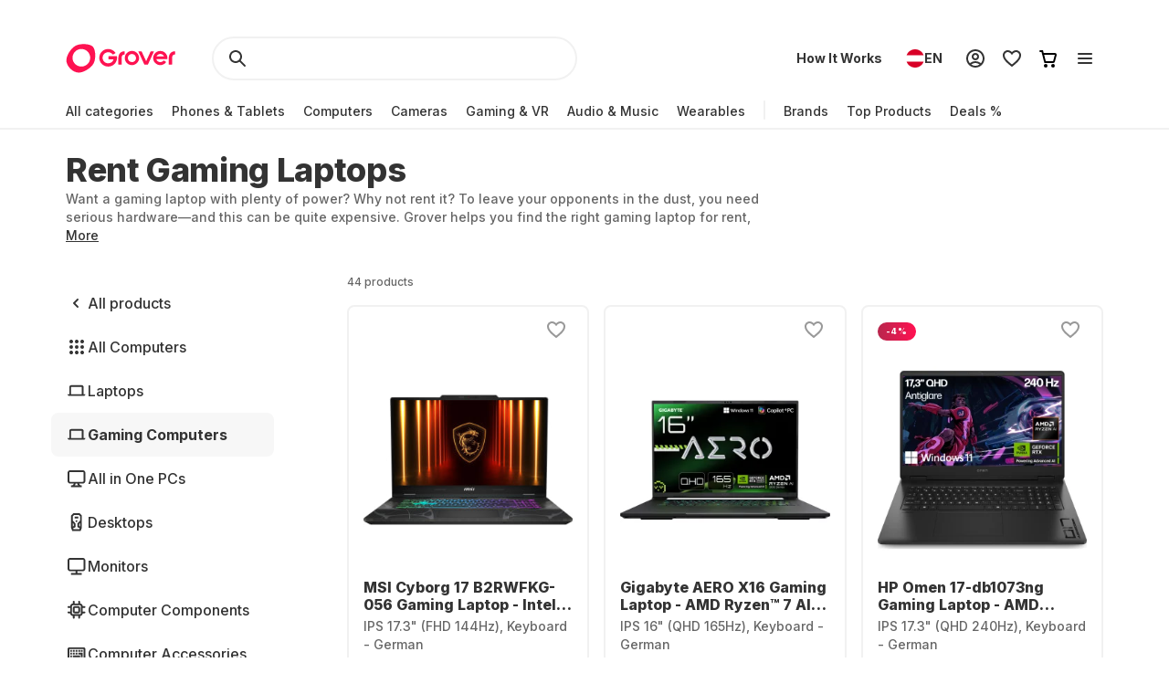

--- FILE ---
content_type: application/javascript; charset=UTF-8
request_url: https://www.grover.com/_next/static/0.4.0-gzuMfCkBFoaGsxvkrTcJf/_buildManifest.js
body_size: 2228
content:
self.__BUILD_MANIFEST=function(e,s,c,t,a,o,r,l,u,n,d,i,h,b,f,p,g,k,m,j,y,N,w,_,v,I,M,B,F,S,x,A,C,D,q,E,L,T,U,H,R,P,z,G,J,K,O,Q,V,W,X,Y,Z,$){return{__rewrites:{afterFiles:[],beforeFiles:[],fallback:[]},__routerFilterStatic:{numItems:0,errorRate:1e-4,numBits:0,numHashes:R,bitArray:[]},__routerFilterDynamic:{numItems:I,errorRate:1e-4,numBits:I,numHashes:R,bitArray:[]},"/_error":[M,"static/chunks/pages/_error-1f5095d2e7710731.js"],"/partner/[partnerStore]/[slug]":[s,c,t,k,x,P,e,r,a,z,G,"static/chunks/pages/partner/[partnerStore]/[slug]-a2b47c6809344690.js"],"/[store-locale]":[c,t,f,e,o,a,u,B,F,J,"static/chunks/pages/[store-locale]-aec0ea59d22f437c.js"],"/[store-locale]/auth/create-account":[s,d,i,b,p,K,r,h,g,A,"static/chunks/pages/[store-locale]/auth/create-account-2decef93769defd6.js"],"/[store-locale]/auth/forgot-password":["static/chunks/pages/[store-locale]/auth/forgot-password-b575528d2c085678.js"],"/[store-locale]/auth/login":[r,A,"static/chunks/pages/[store-locale]/auth/login-1ee057d7bbc6ad51.js"],"/[store-locale]/auth/reset-password":[r,A,"static/chunks/pages/[store-locale]/auth/reset-password-0b3eee44a1d8ff4b.js"],"/[store-locale]/auth/security-notice":["static/chunks/pages/[store-locale]/auth/security-notice-291afe4ef2ad04e3.js"],"/[store-locale]/auth/update-email":[s,d,i,r,h,"static/chunks/pages/[store-locale]/auth/update-email-5b8dc348ba397aeb.js"],"/[store-locale]/auth/update-email-done":["static/chunks/pages/[store-locale]/auth/update-email-done-d381dedae32bc643.js"],"/[store-locale]/auth/update-phone":[s,d,i,"static/chunks/7810-b62490ab2a81144b.js",r,h,"static/chunks/pages/[store-locale]/auth/update-phone-2ff28a538c280471.js"],"/[store-locale]/blog":[l,n,C,e,D,"static/chunks/pages/[store-locale]/blog-45e11731d7d44cfa.js"],"/[store-locale]/blog/category/[slug]":[l,n,C,e,D,"static/chunks/pages/[store-locale]/blog/category/[slug]-533eea73725321ee.js"],"/[store-locale]/blog/[slug]":[l,n,C,e,D,"static/chunks/pages/[store-locale]/blog/[slug]-ca2de927a65e7749.js"],"/[store-locale]/brands/[brand]":[c,t,e,o,a,F,"static/chunks/pages/[store-locale]/brands/[brand]-518c24cffee5bed5.js"],"/[store-locale]/cart":[s,k,q,O,"static/chunks/pages/[store-locale]/cart-3a319dbf937dd54a.js"],"/[store-locale]/checkout/[orderNumber]":[s,d,i,b,p,Q,V,r,h,g,m,W,"static/chunks/pages/[store-locale]/checkout/[orderNumber]-40de5ebb4f971508.js"],"/[store-locale]/checkout/[orderNumber]/billing":[s,d,i,b,p,r,h,g,"static/chunks/pages/[store-locale]/checkout/[orderNumber]/billing-29081a063749384d.js"],"/[store-locale]/checkout/[orderNumber]/confirmation":[s,d,i,p,r,h,g,"static/chunks/pages/[store-locale]/checkout/[orderNumber]/confirmation-b21d2e4f8e61d492.js"],"/[store-locale]/checkout/[orderNumber]/identity-verification":[s,d,i,p,r,h,g,"static/chunks/pages/[store-locale]/checkout/[orderNumber]/identity-verification-2641e7d67198a62b.js"],"/[store-locale]/checkout/[orderNumber]/payment-method":[s,d,i,p,X,r,h,g,m,Y,"static/chunks/pages/[store-locale]/checkout/[orderNumber]/payment-method-3bbc7bc27ddb8edf.js"],"/[store-locale]/checkout/[orderNumber]/phone":[s,d,i,p,r,h,g,"static/chunks/pages/[store-locale]/checkout/[orderNumber]/phone-abd3ade588bd0951.js"],"/[store-locale]/checkout/[orderNumber]/review":[s,d,i,b,p,Q,V,r,h,g,m,W,"static/chunks/pages/[store-locale]/checkout/[orderNumber]/review-ae29da9315b4a669.js"],"/[store-locale]/checkout/[orderNumber]/shipping":[s,d,i,b,p,r,h,g,"static/chunks/pages/[store-locale]/checkout/[orderNumber]/shipping-08d2630749d299d0.js"],"/[store-locale]/checkout/[orderNumber]/shipping-preferences":[s,d,i,b,p,r,h,g,"static/chunks/pages/[store-locale]/checkout/[orderNumber]/shipping-preferences-6f2b06a4635778b1.js"],"/[store-locale]/checkout/[orderNumber]/tax-identification":[s,d,i,p,r,h,g,"static/chunks/pages/[store-locale]/checkout/[orderNumber]/tax-identification-9cc2747c0756f76f.js"],"/[store-locale]/collection/[slug]":[s,c,t,f,b,k,y,N,w,e,o,a,u,_,v,"static/chunks/pages/[store-locale]/collection/[slug]-2fffebd8da08b91f.js"],"/[store-locale]/deals":[s,c,t,f,b,k,y,N,w,e,o,a,u,_,v,"static/chunks/pages/[store-locale]/deals-43cf9b4a159a4894.js"],"/[store-locale]/favorites":[c,t,o,a,"static/chunks/pages/[store-locale]/favorites-997918153e3a297e.js"],"/[store-locale]/for-business":[l,f,x,e,"static/chunks/pages/[store-locale]/for-business-bc9b8387624f55ff.js"],"/[store-locale]/g-about/[slug]":[c,t,l,n,e,o,a,u,j,"static/chunks/pages/[store-locale]/g-about/[slug]-4a7802c37b89cd8f.js"],"/[store-locale]/g-brand/[slug]":[c,t,l,n,e,o,a,u,j,"static/chunks/pages/[store-locale]/g-brand/[slug]-7b9483d49ca610ee.js"],"/[store-locale]/g-explore/[slug]":[c,t,l,n,e,o,a,u,j,"static/chunks/pages/[store-locale]/g-explore/[slug]-7a5aef11353b6161.js"],"/[store-locale]/g-kaufen/[slug]":[c,t,l,n,e,o,a,u,j,"static/chunks/pages/[store-locale]/g-kaufen/[slug]-e982794ab09eb9ac.js"],"/[store-locale]/g-mieten/[slug]":[c,t,l,n,e,o,a,u,j,"static/chunks/pages/[store-locale]/g-mieten/[slug]-c75c68598d675eff.js"],"/[store-locale]/g-product/[slug]":[c,t,l,n,e,o,a,u,j,"static/chunks/pages/[store-locale]/g-product/[slug]-0117d148b1b998da.js"],"/[store-locale]/g-review/[slug]":[c,t,l,n,e,o,a,u,j,"static/chunks/pages/[store-locale]/g-review/[slug]-baa19512725e2a79.js"],"/[store-locale]/g-stories/[slug]":[c,t,l,n,e,o,a,u,j,"static/chunks/pages/[store-locale]/g-stories/[slug]-265f96351b1df685.js"],"/[store-locale]/how-it-works":[l,f,n,y,e,B,E,"static/chunks/pages/[store-locale]/how-it-works-6a50c84c6fcfc82c.js"],"/[store-locale]/invoice-not-found":["static/chunks/pages/[store-locale]/invoice-not-found-6c083e691d79b695.js"],"/[store-locale]/offer/[orderNumber]":[q,"static/chunks/pages/[store-locale]/offer/[orderNumber]-84a8790206705763.js"],"/[store-locale]/pos/[orderNumber]":[s,k,q,O,"static/chunks/pages/[store-locale]/pos/[orderNumber]-c2d584a5108bbd43.js"],"/[store-locale]/products/[slug]":[s,c,t,k,x,P,e,r,o,a,F,z,G,"static/chunks/pages/[store-locale]/products/[slug]-2ca63625dfb277fd.js"],"/[store-locale]/referrals":[l,Z,"static/chunks/pages/[store-locale]/referrals-0ff7a212f7d31b75.js"],"/[store-locale]/referred/[code]":[c,t,l,e,o,a,M,F,Z,"static/chunks/pages/[store-locale]/referred/[code]-fc439619ca0a11fb.js"],"/[store-locale]/request-cancellation":[d,N,K,"static/chunks/pages/[store-locale]/request-cancellation-16e231896787dec9.js"],"/[store-locale]/returns":[l,f,n,e,B,E,"static/chunks/pages/[store-locale]/returns-403a05d92afae9ce.js"],"/[store-locale]/review":[l,n,J,"static/chunks/pages/[store-locale]/review-5d709e57b2f4457c.js"],"/[store-locale]/search":[s,c,t,f,b,k,y,N,w,e,o,a,u,_,v,"static/chunks/pages/[store-locale]/search-734941cc44a5d674.js"],"/[store-locale]/trending":[s,c,t,f,b,k,y,N,w,e,o,a,u,_,v,"static/chunks/pages/[store-locale]/trending-24449ba83cfb0245.js"],"/[store-locale]/welcome":[l,f,n,e,B,E,"static/chunks/pages/[store-locale]/welcome-cde5fa9afbbaf215.js"],"/[store-locale]/your-profile/payments/payment-methods":[m,M,L,"static/chunks/pages/[store-locale]/your-profile/payments/payment-methods-7cdc09902f3608ae.js"],"/[store-locale]/your-profile/payments/payment-methods/add":[S,X,r,m,Y,L,"static/chunks/pages/[store-locale]/your-profile/payments/payment-methods/add-aaee4edfb7ee4c95.js"],"/[store-locale]/your-profile/payments/payment-methods/change":[S,T,m,U,$,"static/chunks/pages/[store-locale]/your-profile/payments/payment-methods/change-4d6958c4983d0669.js"],"/[store-locale]/your-profile/payments/payment-methods/[paymentMethodId]":[S,T,m,M,U,L,"static/chunks/pages/[store-locale]/your-profile/payments/payment-methods/[paymentMethodId]-7daf64751fe1db56.js"],"/[store-locale]/your-profile/payments/payment-methods/[paymentMethodId]/bulk":[S,T,m,U,$,"static/chunks/pages/[store-locale]/your-profile/payments/payment-methods/[paymentMethodId]/bulk-e9df7fb6eb7f60d7.js"],"/[store-locale]/[category]":[s,c,t,f,b,k,y,N,w,e,o,a,u,_,v,"static/chunks/pages/[store-locale]/[category]-0754aa7dfb0df081.js"],"/[store-locale]/[category]/[subCategory]":[s,c,t,f,b,k,y,N,w,e,o,a,u,_,v,"static/chunks/pages/[store-locale]/[category]/[subCategory]-0e1e23aac91837ff.js"],sortedPages:["/_app","/_error","/partner/[partnerStore]/[slug]","/[store-locale]","/[store-locale]/auth/create-account","/[store-locale]/auth/forgot-password","/[store-locale]/auth/login","/[store-locale]/auth/reset-password","/[store-locale]/auth/security-notice","/[store-locale]/auth/update-email","/[store-locale]/auth/update-email-done","/[store-locale]/auth/update-phone","/[store-locale]/blog","/[store-locale]/blog/category/[slug]","/[store-locale]/blog/[slug]","/[store-locale]/brands/[brand]","/[store-locale]/cart","/[store-locale]/checkout/[orderNumber]","/[store-locale]/checkout/[orderNumber]/billing","/[store-locale]/checkout/[orderNumber]/confirmation","/[store-locale]/checkout/[orderNumber]/identity-verification","/[store-locale]/checkout/[orderNumber]/payment-method","/[store-locale]/checkout/[orderNumber]/phone","/[store-locale]/checkout/[orderNumber]/review","/[store-locale]/checkout/[orderNumber]/shipping","/[store-locale]/checkout/[orderNumber]/shipping-preferences","/[store-locale]/checkout/[orderNumber]/tax-identification","/[store-locale]/collection/[slug]","/[store-locale]/deals","/[store-locale]/favorites","/[store-locale]/for-business","/[store-locale]/g-about/[slug]","/[store-locale]/g-brand/[slug]","/[store-locale]/g-explore/[slug]","/[store-locale]/g-kaufen/[slug]","/[store-locale]/g-mieten/[slug]","/[store-locale]/g-product/[slug]","/[store-locale]/g-review/[slug]","/[store-locale]/g-stories/[slug]","/[store-locale]/how-it-works","/[store-locale]/invoice-not-found","/[store-locale]/offer/[orderNumber]","/[store-locale]/pos/[orderNumber]","/[store-locale]/products/[slug]","/[store-locale]/referrals","/[store-locale]/referred/[code]","/[store-locale]/request-cancellation","/[store-locale]/returns","/[store-locale]/review","/[store-locale]/search","/[store-locale]/trending","/[store-locale]/welcome","/[store-locale]/your-profile/payments/payment-methods","/[store-locale]/your-profile/payments/payment-methods/add","/[store-locale]/your-profile/payments/payment-methods/change","/[store-locale]/your-profile/payments/payment-methods/[paymentMethodId]","/[store-locale]/your-profile/payments/payment-methods/[paymentMethodId]/bulk","/[store-locale]/[category]","/[store-locale]/[category]/[subCategory]"]}}("static/chunks/7971-2002438f75a40a60.js","static/chunks/1901-d49a73813da70f5c.js","static/chunks/169-518df535186f3a32.js","static/chunks/2166-c0ae32efb7998543.js","static/chunks/6558-1b6d3e0d10fbdb65.js","static/chunks/9254-fb83e2b2f8a7420c.js","static/chunks/8519-9fbaf60f0bec975d.js","static/chunks/2582-5c704ff921d11c50.js","static/chunks/6552-0968eb864fe3a706.js","static/chunks/6961-877c4e9587e734ea.js","static/chunks/7246-3f19ad7f5e03f847.js","static/chunks/6541-cb9f35b57b7d3a7c.js","static/chunks/2165-04216be03734a537.js","static/chunks/5502-3275d5b3506d240c.js","static/chunks/508-740ad3515557c855.js","static/chunks/700-3ed0d867c6249a6d.js","static/chunks/9924-57c246e9e28efa5f.js","static/chunks/6642-359f833467d6520e.js","static/chunks/4780-4c809df7e217ca6e.js","static/chunks/4090-cb503d6f026f66b4.js","static/chunks/6294-b944d7a146123bc2.js","static/chunks/1300-d180d8e147bb3247.js","static/chunks/6546-9222276eb16ed6bc.js","static/chunks/2148-0917401dee6785f4.js","static/css/c56c2666ef9bfc07.css",0,"static/chunks/7706-9cfc186814f42691.js","static/chunks/6812-088205cebbf6ae1a.js","static/chunks/7537-ce2467e5837e787c.js","static/chunks/9498-0f0130650414baef.js","static/chunks/10-28825a75293f77f6.js","static/chunks/6553-be0c41056ecbde8a.js","static/chunks/5697-a9420ffda87ea377.js","static/chunks/6440-e21ef0966b77ed93.js","static/chunks/870-329ca990eba8dce4.js","static/chunks/7417-111115d1f7d0781e.js","static/css/48a61759f58db73f.css","static/chunks/2405-1cde082d98c9b29a.js","static/chunks/5113-6e0e2d5dadd6aac5.js",1e-4,NaN,"static/chunks/7673-11ccc9fdd4e97ec8.js","static/chunks/4109-2117693a9db3c63b.js","static/css/d71cff0ba519278b.css","static/chunks/6434-ea087498680444da.js","static/chunks/505-7c19c4a189fbd75d.js","static/chunks/8747-ecd4ae9dd1a7e4cc.js","static/chunks/9384-b056eb3a67d56d4a.js","static/chunks/5932-a2d162da591b1c64.js","static/chunks/6841-bfc333e3e06617be.js","static/chunks/4457-6fa493dfe383809d.js","static/chunks/7880-1bb48964b74f338f.js","static/chunks/1682-780e9f9e212a52f8.js","static/chunks/460-5c91fb4de0da9380.js"),self.__BUILD_MANIFEST_CB&&self.__BUILD_MANIFEST_CB();

--- FILE ---
content_type: application/javascript; charset=UTF-8
request_url: https://www.grover.com/_next/static/chunks/1300-d180d8e147bb3247.js
body_size: 4887
content:
"use strict";(self.webpackChunk_N_E=self.webpackChunk_N_E||[]).push([[1300],{31300:(e,r,t)=>{t.d(r,{z:()=>eC});var n=t(14232),o=t.t(n,2),i=t(77232);function l(e,r,{checkForDefaultPrevented:t=!0}={}){return function(n){if(e?.(n),!1===t||!n.defaultPrevented)return r?.(n)}}function a(e,r){if("function"==typeof e)return e(r);null!=e&&(e.current=r)}function u(...e){return r=>{let t=!1,n=e.map(e=>{let n=a(e,r);return t||"function"!=typeof n||(t=!0),n});if(t)return()=>{for(let r=0;r<n.length;r++){let t=n[r];"function"==typeof t?t():a(e[r],null)}}}}function s(...e){return n.useCallback(u(...e),e)}var c=t(37876);function d(e,r=[]){let t=[],o=()=>{let r=t.map(e=>n.createContext(e));return function(t){let o=t?.[e]||r;return n.useMemo(()=>({[`__scope${e}`]:{...t,[e]:o}}),[t,o])}};return o.scopeName=e,[function(r,o){let i=n.createContext(o),l=t.length;t=[...t,o];let a=r=>{let{scope:t,children:o,...a}=r,u=t?.[e]?.[l]||i,s=n.useMemo(()=>a,Object.values(a));return(0,c.jsx)(u.Provider,{value:s,children:o})};return a.displayName=r+"Provider",[a,function(t,a){let u=a?.[e]?.[l]||i,s=n.useContext(u);if(s)return s;if(void 0!==o)return o;throw Error(`\`${t}\` must be used within \`${r}\``)}]},function(...e){let r=e[0];if(1===e.length)return r;let t=()=>{let t=e.map(e=>({useScope:e(),scopeName:e.scopeName}));return function(e){let o=t.reduce((r,{useScope:t,scopeName:n})=>{let o=t(e)[`__scope${n}`];return{...r,...o}},{});return n.useMemo(()=>({[`__scope${r.scopeName}`]:o}),[o])}};return t.scopeName=r.scopeName,t}(o,...r)]}t(98477);var f=n.forwardRef((e,r)=>{let{children:t,...o}=e,i=n.Children.toArray(t),l=i.find(v);if(l){let e=l.props.children,t=i.map(r=>r!==l?r:n.Children.count(e)>1?n.Children.only(null):n.isValidElement(e)?e.props.children:null);return(0,c.jsx)(p,{...o,ref:r,children:n.isValidElement(e)?n.cloneElement(e,void 0,t):null})}return(0,c.jsx)(p,{...o,ref:r,children:t})});f.displayName="Slot";var p=n.forwardRef((e,r)=>{let{children:t,...o}=e;if(n.isValidElement(t)){let e=function(e){let r=Object.getOwnPropertyDescriptor(e.props,"ref")?.get,t=r&&"isReactWarning"in r&&r.isReactWarning;return t?e.ref:(t=(r=Object.getOwnPropertyDescriptor(e,"ref")?.get)&&"isReactWarning"in r&&r.isReactWarning)?e.props.ref:e.props.ref||e.ref}(t),i=function(e,r){let t={...r};for(let n in r){let o=e[n],i=r[n];/^on[A-Z]/.test(n)?o&&i?t[n]=(...e)=>{i(...e),o(...e)}:o&&(t[n]=o):"style"===n?t[n]={...o,...i}:"className"===n&&(t[n]=[o,i].filter(Boolean).join(" "))}return{...e,...t}}(o,t.props);return t.type!==n.Fragment&&(i.ref=r?u(r,e):e),n.cloneElement(t,i)}return n.Children.count(t)>1?n.Children.only(null):null});p.displayName="SlotClone";var m=({children:e})=>(0,c.jsx)(c.Fragment,{children:e});function v(e){return n.isValidElement(e)&&e.type===m}var y=["a","button","div","form","h2","h3","img","input","label","li","nav","ol","p","span","svg","ul"].reduce((e,r)=>{let t=n.forwardRef((e,t)=>{let{asChild:n,...o}=e,i=n?f:r;return"undefined"!=typeof window&&(window[Symbol.for("radix-ui")]=!0),(0,c.jsx)(i,{...o,ref:t})});return t.displayName=`Primitive.${r}`,{...e,[r]:t}},{});function g(e,r,{checkForDefaultPrevented:t=!0}={}){return function(n){if(e?.(n),!1===t||!n.defaultPrevented)return r?.(n)}}var b=t(40151);function h(e,r){if("function"==typeof e)return e(r);null!=e&&(e.current=r)}function w(...e){return r=>{let t=!1,n=e.map(e=>{let n=h(e,r);return t||"function"!=typeof n||(t=!0),n});if(t)return()=>{for(let r=0;r<n.length;r++){let t=n[r];"function"==typeof t?t():h(e[r],null)}}}}var x=t(81285),N=o["useId".toString()]||(()=>void 0),E=0,R=n.forwardRef((e,r)=>{let{children:t,...o}=e,i=n.Children.toArray(t),l=i.find(C);if(l){let e=l.props.children,t=i.map(r=>r!==l?r:n.Children.count(e)>1?n.Children.only(null):n.isValidElement(e)?e.props.children:null);return(0,c.jsx)(k,{...o,ref:r,children:n.isValidElement(e)?n.cloneElement(e,void 0,t):null})}return(0,c.jsx)(k,{...o,ref:r,children:t})});R.displayName="Slot";var k=n.forwardRef((e,r)=>{let{children:t,...o}=e;if(n.isValidElement(t)){let e=function(e){let r=Object.getOwnPropertyDescriptor(e.props,"ref")?.get,t=r&&"isReactWarning"in r&&r.isReactWarning;return t?e.ref:(t=(r=Object.getOwnPropertyDescriptor(e,"ref")?.get)&&"isReactWarning"in r&&r.isReactWarning)?e.props.ref:e.props.ref||e.ref}(t),i=function(e,r){let t={...r};for(let n in r){let o=e[n],i=r[n];/^on[A-Z]/.test(n)?o&&i?t[n]=(...e)=>{i(...e),o(...e)}:o&&(t[n]=o):"style"===n?t[n]={...o,...i}:"className"===n&&(t[n]=[o,i].filter(Boolean).join(" "))}return{...e,...t}}(o,t.props);return t.type!==n.Fragment&&(i.ref=r?w(r,e):e),n.cloneElement(t,i)}return n.Children.count(t)>1?n.Children.only(null):null});k.displayName="SlotClone";var j=({children:e})=>(0,c.jsx)(c.Fragment,{children:e});function C(e){return n.isValidElement(e)&&e.type===j}var $=["a","button","div","form","h2","h3","img","input","label","li","nav","ol","p","span","svg","ul"].reduce((e,r)=>{let t=n.forwardRef((e,t)=>{let{asChild:n,...o}=e,i=n?R:r;return"undefined"!=typeof window&&(window[Symbol.for("radix-ui")]=!0),(0,c.jsx)(i,{...o,ref:t})});return t.displayName=`Primitive.${r}`,{...e,[r]:t}},{}),A=t(62146),O=t(14966),I="rovingFocusGroup.onEntryFocus",P={bubbles:!1,cancelable:!0},S="RovingFocusGroup",[M,D,T]=(0,b.N)(S),[F,_]=function(e,r=[]){let t=[],o=()=>{let r=t.map(e=>n.createContext(e));return function(t){let o=t?.[e]||r;return n.useMemo(()=>({[`__scope${e}`]:{...t,[e]:o}}),[t,o])}};return o.scopeName=e,[function(r,o){let i=n.createContext(o),l=t.length;t=[...t,o];let a=r=>{let{scope:t,children:o,...a}=r,u=t?.[e]?.[l]||i,s=n.useMemo(()=>a,Object.values(a));return(0,c.jsx)(u.Provider,{value:s,children:o})};return a.displayName=r+"Provider",[a,function(t,a){let u=a?.[e]?.[l]||i,s=n.useContext(u);if(s)return s;if(void 0!==o)return o;throw Error(`\`${t}\` must be used within \`${r}\``)}]},function(...e){let r=e[0];if(1===e.length)return r;let t=()=>{let t=e.map(e=>({useScope:e(),scopeName:e.scopeName}));return function(e){let o=t.reduce((r,{useScope:t,scopeName:n})=>{let o=t(e)[`__scope${n}`];return{...r,...o}},{});return n.useMemo(()=>({[`__scope${r.scopeName}`]:o}),[o])}};return t.scopeName=r.scopeName,t}(o,...r)]}(S,[T]),[L,G]=F(S),U=n.forwardRef((e,r)=>(0,c.jsx)(M.Provider,{scope:e.__scopeRovingFocusGroup,children:(0,c.jsx)(M.Slot,{scope:e.__scopeRovingFocusGroup,children:(0,c.jsx)(V,{...e,ref:r})})}));U.displayName=S;var V=n.forwardRef((e,r)=>{let{__scopeRovingFocusGroup:t,orientation:o,loop:i=!1,dir:l,currentTabStopId:a,defaultCurrentTabStopId:u,onCurrentTabStopIdChange:s,onEntryFocus:d,preventScrollOnEntryFocus:f=!1,...p}=e,m=n.useRef(null),v=function(...e){return n.useCallback(w(...e),e)}(r,m),y=(0,O.jH)(l),[b=null,h]=function({prop:e,defaultProp:r,onChange:t=()=>{}}){let[o,i]=function({defaultProp:e,onChange:r}){let t=n.useState(e),[o]=t,i=n.useRef(o),l=(0,A.c)(r);return n.useEffect(()=>{i.current!==o&&(l(o),i.current=o)},[o,i,l]),t}({defaultProp:r,onChange:t}),l=void 0!==e,a=l?e:o,u=(0,A.c)(t);return[a,n.useCallback(r=>{if(l){let t="function"==typeof r?r(e):r;t!==e&&u(t)}else i(r)},[l,e,i,u])]}({prop:a,defaultProp:u,onChange:s}),[x,N]=n.useState(!1),E=(0,A.c)(d),R=D(t),k=n.useRef(!1),[j,C]=n.useState(0);return n.useEffect(()=>{let e=m.current;if(e)return e.addEventListener(I,E),()=>e.removeEventListener(I,E)},[E]),(0,c.jsx)(L,{scope:t,orientation:o,dir:y,loop:i,currentTabStopId:b,onItemFocus:n.useCallback(e=>h(e),[h]),onItemShiftTab:n.useCallback(()=>N(!0),[]),onFocusableItemAdd:n.useCallback(()=>C(e=>e+1),[]),onFocusableItemRemove:n.useCallback(()=>C(e=>e-1),[]),children:(0,c.jsx)($.div,{tabIndex:x||0===j?-1:0,"data-orientation":o,...p,ref:v,style:{outline:"none",...e.style},onMouseDown:g(e.onMouseDown,()=>{k.current=!0}),onFocus:g(e.onFocus,e=>{let r=!k.current;if(e.target===e.currentTarget&&r&&!x){let r=new CustomEvent(I,P);if(e.currentTarget.dispatchEvent(r),!r.defaultPrevented){let e=R().filter(e=>e.focusable);z([e.find(e=>e.active),e.find(e=>e.id===b),...e].filter(Boolean).map(e=>e.ref.current),f)}}k.current=!1}),onBlur:g(e.onBlur,()=>N(!1))})})}),W="RovingFocusGroupItem",K=n.forwardRef((e,r)=>{let{__scopeRovingFocusGroup:t,focusable:o=!0,active:i=!1,tabStopId:l,...a}=e,u=function(e){let[r,t]=n.useState(N());return(0,x.N)(()=>{t(e=>e??String(E++))},[void 0]),e||(r?`radix-${r}`:"")}(),s=l||u,d=G(W,t),f=d.currentTabStopId===s,p=D(t),{onFocusableItemAdd:m,onFocusableItemRemove:v}=d;return n.useEffect(()=>{if(o)return m(),()=>v()},[o,m,v]),(0,c.jsx)(M.ItemSlot,{scope:t,id:s,focusable:o,active:i,children:(0,c.jsx)($.span,{tabIndex:f?0:-1,"data-orientation":d.orientation,...a,ref:r,onMouseDown:g(e.onMouseDown,e=>{o?d.onItemFocus(s):e.preventDefault()}),onFocus:g(e.onFocus,()=>d.onItemFocus(s)),onKeyDown:g(e.onKeyDown,e=>{if("Tab"===e.key&&e.shiftKey)return void d.onItemShiftTab();if(e.target!==e.currentTarget)return;let r=function(e,r,t){var n;let o=(n=e.key,"rtl"!==t?n:"ArrowLeft"===n?"ArrowRight":"ArrowRight"===n?"ArrowLeft":n);if(!("vertical"===r&&["ArrowLeft","ArrowRight"].includes(o))&&!("horizontal"===r&&["ArrowUp","ArrowDown"].includes(o)))return H[o]}(e,d.orientation,d.dir);if(void 0!==r){if(e.metaKey||e.ctrlKey||e.altKey||e.shiftKey)return;e.preventDefault();let t=p().filter(e=>e.focusable).map(e=>e.ref.current);if("last"===r)t.reverse();else if("prev"===r||"next"===r){"prev"===r&&t.reverse();let n=t.indexOf(e.currentTarget);t=d.loop?function(e,r){return e.map((t,n)=>e[(r+n)%e.length])}(t,n+1):t.slice(n+1)}setTimeout(()=>z(t))}})})})});K.displayName=W;var H={ArrowLeft:"prev",ArrowUp:"prev",ArrowRight:"next",ArrowDown:"next",PageUp:"first",Home:"first",PageDown:"last",End:"last"};function z(e,r=!1){let t=document.activeElement;for(let n of e)if(n===t||(n.focus({preventScroll:r}),document.activeElement!==t))return}var B=t(87552),X=t(61676),q=e=>{let{present:r,children:t}=e,o=function(e){var r,t;let[o,i]=n.useState(),l=n.useRef({}),a=n.useRef(e),u=n.useRef("none"),[s,c]=(r=e?"mounted":"unmounted",t={mounted:{UNMOUNT:"unmounted",ANIMATION_OUT:"unmountSuspended"},unmountSuspended:{MOUNT:"mounted",ANIMATION_END:"unmounted"},unmounted:{MOUNT:"mounted"}},n.useReducer((e,r)=>t[e][r]??e,r));return n.useEffect(()=>{let e=Z(l.current);u.current="mounted"===s?e:"none"},[s]),(0,x.N)(()=>{let r=l.current,t=a.current;if(t!==e){let n=u.current,o=Z(r);e?c("MOUNT"):"none"===o||r?.display==="none"?c("UNMOUNT"):t&&n!==o?c("ANIMATION_OUT"):c("UNMOUNT"),a.current=e}},[e,c]),(0,x.N)(()=>{if(o){let e,r=o.ownerDocument.defaultView??window,t=t=>{let n=Z(l.current).includes(t.animationName);if(t.target===o&&n&&(c("ANIMATION_END"),!a.current)){let t=o.style.animationFillMode;o.style.animationFillMode="forwards",e=r.setTimeout(()=>{"forwards"===o.style.animationFillMode&&(o.style.animationFillMode=t)})}},n=e=>{e.target===o&&(u.current=Z(l.current))};return o.addEventListener("animationstart",n),o.addEventListener("animationcancel",t),o.addEventListener("animationend",t),()=>{r.clearTimeout(e),o.removeEventListener("animationstart",n),o.removeEventListener("animationcancel",t),o.removeEventListener("animationend",t)}}c("ANIMATION_END")},[o,c]),{isPresent:["mounted","unmountSuspended"].includes(s),ref:n.useCallback(e=>{e&&(l.current=getComputedStyle(e)),i(e)},[])}}(r),i="function"==typeof t?t({present:o.isPresent}):n.Children.only(t),l=s(o.ref,function(e){let r=Object.getOwnPropertyDescriptor(e.props,"ref")?.get,t=r&&"isReactWarning"in r&&r.isReactWarning;return t?e.ref:(t=(r=Object.getOwnPropertyDescriptor(e,"ref")?.get)&&"isReactWarning"in r&&r.isReactWarning)?e.props.ref:e.props.ref||e.ref}(i));return"function"==typeof t||o.isPresent?n.cloneElement(i,{ref:l}):null};function Z(e){return e?.animationName||"none"}q.displayName="Presence";var J="Radio",[Q,Y]=d(J),[ee,er]=Q(J),et=n.forwardRef((e,r)=>{let{__scopeRadio:t,name:o,checked:i=!1,required:a,disabled:u,value:d="on",onCheck:f,form:p,...m}=e,[v,g]=n.useState(null),b=s(r,e=>g(e)),h=n.useRef(!1),w=!v||p||!!v.closest("form");return(0,c.jsxs)(ee,{scope:t,checked:i,disabled:u,children:[(0,c.jsx)(y.button,{type:"button",role:"radio","aria-checked":i,"data-state":el(i),"data-disabled":u?"":void 0,disabled:u,value:d,...m,ref:b,onClick:l(e.onClick,e=>{i||f?.(),w&&(h.current=e.isPropagationStopped(),h.current||e.stopPropagation())})}),w&&(0,c.jsx)(ei,{control:v,bubbles:!h.current,name:o,value:d,checked:i,required:a,disabled:u,form:p,style:{transform:"translateX(-100%)"}})]})});et.displayName=J;var en="RadioIndicator",eo=n.forwardRef((e,r)=>{let{__scopeRadio:t,forceMount:n,...o}=e,i=er(en,t);return(0,c.jsx)(q,{present:n||i.checked,children:(0,c.jsx)(y.span,{"data-state":el(i.checked),"data-disabled":i.disabled?"":void 0,...o,ref:r})})});eo.displayName=en;var ei=e=>{let{control:r,checked:t,bubbles:o=!0,...i}=e,l=n.useRef(null),a=(0,X.Z)(t),u=(0,B.X)(r);return n.useEffect(()=>{let e=l.current,r=Object.getOwnPropertyDescriptor(window.HTMLInputElement.prototype,"checked").set;if(a!==t&&r){let n=new Event("click",{bubbles:o});r.call(e,t),e.dispatchEvent(n)}},[a,t,o]),(0,c.jsx)("input",{type:"radio","aria-hidden":!0,defaultChecked:t,...i,tabIndex:-1,ref:l,style:{...e.style,...u,position:"absolute",pointerEvents:"none",opacity:0,margin:0}})};function el(e){return e?"checked":"unchecked"}var ea=["ArrowUp","ArrowDown","ArrowLeft","ArrowRight"],eu="RadioGroup",[es,ec]=d(eu,[_,Y]),ed=_(),ef=Y(),[ep,em]=es(eu),ev=n.forwardRef((e,r)=>{let{__scopeRadioGroup:t,name:o,defaultValue:i,value:l,required:a=!1,disabled:u=!1,orientation:s,dir:d,loop:f=!0,onValueChange:p,...m}=e,v=ed(t),g=(0,O.jH)(d),[b,h]=function({prop:e,defaultProp:r,onChange:t=()=>{}}){let[o,i]=function({defaultProp:e,onChange:r}){let t=n.useState(e),[o]=t,i=n.useRef(o),l=(0,A.c)(r);return n.useEffect(()=>{i.current!==o&&(l(o),i.current=o)},[o,i,l]),t}({defaultProp:r,onChange:t}),l=void 0!==e,a=l?e:o,u=(0,A.c)(t);return[a,n.useCallback(r=>{if(l){let t="function"==typeof r?r(e):r;t!==e&&u(t)}else i(r)},[l,e,i,u])]}({prop:l,defaultProp:i,onChange:p});return(0,c.jsx)(ep,{scope:t,name:o,required:a,disabled:u,value:b,onValueChange:h,children:(0,c.jsx)(U,{asChild:!0,...v,orientation:s,dir:g,loop:f,children:(0,c.jsx)(y.div,{role:"radiogroup","aria-required":a,"aria-orientation":s,"data-disabled":u?"":void 0,dir:g,...m,ref:r})})})});ev.displayName=eu;var ey="RadioGroupItem",eg=n.forwardRef((e,r)=>{let{__scopeRadioGroup:t,disabled:o,...i}=e,a=em(ey,t),u=a.disabled||o,d=ed(t),f=ef(t),p=n.useRef(null),m=s(r,p),v=a.value===i.value,y=n.useRef(!1);return n.useEffect(()=>{let e=e=>{ea.includes(e.key)&&(y.current=!0)},r=()=>y.current=!1;return document.addEventListener("keydown",e),document.addEventListener("keyup",r),()=>{document.removeEventListener("keydown",e),document.removeEventListener("keyup",r)}},[]),(0,c.jsx)(K,{asChild:!0,...d,focusable:!u,active:v,children:(0,c.jsx)(et,{disabled:u,required:a.required,checked:v,...f,...i,name:a.name,ref:m,onCheck:()=>a.onValueChange(i.value),onKeyDown:l(e=>{"Enter"===e.key&&e.preventDefault()}),onFocus:l(i.onFocus,()=>{y.current&&p.current?.click()})})})});eg.displayName=ey;var eb=n.forwardRef((e,r)=>{let{__scopeRadioGroup:t,...n}=e,o=ef(t);return(0,c.jsx)(eo,{...o,...n,ref:r})});eb.displayName="RadioGroupIndicator";let eh=(0,i.i7)`
    from {
        opacity: 0;
        transform: scale(0.8);
    }

    to {
        opacity: 1;
        transform: scale(1);
    }
`,ew=i.Ay.div`
    display: flex;
    align-items: flex-start;
`,ex=i.Ay.span`
    min-width: 0;

    &:hover {
        ${({$disabled:e,theme:r})=>!e&&(0,i.AH)`
                color: ${r.colors.hover.superDarkGrey};
            `}
    }
    ${({theme:e})=>e.typography.RegularParagraph}
    color: ${({theme:e})=>e.colors.text.darkerGrey};

    ${({$disabled:e,theme:r})=>e?(0,i.AH)`
            color: ${r.colors.text.baseGrey};
        `:""}
`,eN=i.Ay.div`
    min-width: 0;
    display: flex;
    align-items: center;
    flex-grow: 1;
`,eE=(0,i.Ay)(eg)`
    padding: 0;
    width: 24px;
    height: 24px;
    background-color: ${({theme:e})=>e.colors.background.white};
    border: 1px solid ${({theme:e})=>e.colors.stroke.darkerGrey};
    border-radius: ${({theme:e})=>e.borderRadius.full};
    display: flex;
    align-items: center;
    justify-content: center;
    flex-shrink: 0;
    box-sizing: border-box;
    overflow: hidden;

    &[data-disabled] {
        border-color: ${({theme:e})=>e.colors.stroke.baseGrey};
        background-color: ${({theme:e})=>e.colors.background.superLightGrey};
        cursor: not-allowed;
    }

    &:focus-visible {
        outline: none;
        box-shadow: ${({theme:e})=>e.shadows.focused};
    }
`,eR=(0,i.Ay)(eb)`
    width: 16px;
    height: 16px;
    background-color: ${({theme:e})=>e.colors.background.darkerGrey};
    border-radius: ${({theme:e})=>e.borderRadius.full};
    animation: ${eh} 100ms cubic-bezier(0.2, 0, 0, 1);

    &[data-disabled] {
        background-color: ${({theme:e})=>e.colors.stroke.baseGrey};
    }
`,ek=i.Ay.label`
    width: fit-content;
    min-width: 0;
    background-color: ${({theme:e})=>e.colors.background.white};
    border-radius: 4px;
    display: flex;
    align-items: stretch;
    gap: ${({theme:e})=>e.spacers["2M"]};
    box-sizing: border-box;
    cursor: ${({$disabled:e})=>e?"not-allowed":"pointer"};

    ${({$labelPlacement:e,theme:r})=>"start"!==e?"":(0,i.AH)`
            gap: ${r.spacers.XL};
            width: 100%;

            ${eN} {
                order: -1;
            }
        `}
`,ej=(0,i.Ay)(ev)`
    display: flex;
    flex-direction: ${({orientation:e})=>"horizontal"===e?"row":"column"};
    align-items: flex-start;
    flex-wrap: wrap;
    gap: ${({theme:e})=>e.spacers.L} ${({theme:e})=>e.spacers.XL};
`,eC=({className:e,defaultValue:r,disabled:t=!1,labelPlacement:o="end",onChange:i=()=>null,options:l,orientation:a="vertical",value:u,testId:s})=>n.createElement(ej,{className:e,"data-testid":null!=s?s:"radio-group",defaultValue:r,disabled:t,onValueChange:i,orientation:"start"===o?"vertical":a,value:u},l.map(({disabled:e,label:r,value:i},l)=>n.createElement(ek,{$disabled:t||e||!1,key:`radio-item-${l}-${i}`,$labelPlacement:o},n.createElement(ew,null,n.createElement(eE,{"data-testid":"radio-item",disabled:e,value:i},n.createElement(eR,null))),n.createElement(eN,null,n.createElement(ex,{"data-testid":"radio-label",$disabled:t||e||!1},r)))))}}]);
//# sourceMappingURL=1300-d180d8e147bb3247.js.map

--- FILE ---
content_type: text/javascript; charset=utf-8
request_url: https://cdn.ablyft.com/s/34223015.js
body_size: 43590
content:
/*
 _____ _____ _     ___ _
|  _  | __  | |_ _|  _| |_
|     | __ -| | | |  _|  _|
|__|__|_____|_|_  |_| |_|.com
              |___|
*/

var projectData = {"id":34223015,"name":"Project #1","debug":false,"restrict_debug":false,"adhere_dnt":false,"max_cookie_lifetime":90,"activation_mode":"immediately","use_antiflicker":false,"snippet_revision":805,"rules":"function poll(m,l,o=!1,p=1e4,n=25){m()?l(m()):p>0&&setTimeout(()=>{poll(m,l,o,o?p:p-n,n)},n)}\r\nfunction q(s, o) {\r\n  return o ? s.querySelector(o) : document.querySelector(s);\r\n}\r\n\r\nif(ablyft.get('trackingConsentEnabled')) {\r\n  return true;\r\n} else if(!ablyftTools.getCookie('cookieconsent')) {\r\n  window.ablyftReinit = false;\r\n  poll(\r\n    () => ablyftTools.getCookie('cookieconsent'),\r\n    () => {\r\n      const cookieconsent = JSON.parse(decodeURIComponent(ablyft.getTools().getCookie('cookieconsent')));\r\n      const shouldTrack = cookieconsent.marketingCookie || cookieconsent.functional || false;\r\n      \r\n      if(shouldTrack && !window.ablyftReinit) {\r\n        window.ablyftReinit = true;\r\n        ablyft.reInit();\r\n      }\r\n    }, false, 60000, 200\r\n  );\r\n}","rules_tracking":"return ablyft.get('trackingConsentEnabled');\r\n","tracker_url":"https:\/\/log.ablyft.com","experiment_metadata_fields":null,"variation_metadata_fields":null,"cookie_domain":null,"storage":"localStorage","run_only_on_reinit":false,"allow_in_iframes":false,"encode_storage_values":false,"js":"let previousUrl = '';\r\n\r\nfunction checkUrlForCheckoutConfirmation(url) {\r\n  const regex = \/\\\/checkout.*\\\/confirmation\/;\r\n  return regex.test(url);\r\n}\r\nfunction poll(m,l,o=!1,p=1e4,n=25){m()?l(m()):p>0&&setTimeout(()=>{poll(m,l,o,o?p:p-n,n)},n)}\r\nfunction q(s, o) { return o ? s.querySelector(o) : document.querySelector(s); }\r\n\r\n\r\nconst observer = new MutationObserver(() => {\r\n  if (location.href !== previousUrl) {\r\n    previousUrl = location.href;\r\n    \r\n    setTimeout(() => {\r\n    \tvar pageViewEvent = new CustomEvent('pageviewcustom');\r\n    \tdocument.dispatchEvent(pageViewEvent);\r\n      \r\n        if(location.href.includes('www.grover.com\/') && checkUrlForCheckoutConfirmation(location.href) && !sessionStorage.getItem('purchaseTracked')) {\r\n          \r\n          poll(\r\n            () => location.href.includes('www.grover.com\/') && dataLayer.some(item => item.event === 'eePurchase'),\r\n            () => {\r\n              \/\/const revenue = dataLayer.find(item => item.event === 'eePurchase').ecommerce.purchase.actionField.revenue || 0;\r\n              \r\n              window['ablyft'] = window['ablyft'] || [];\r\n              window['ablyft'].push({\r\n                  eventType: 'custom',\r\n                  eventName: 'purchase'\r\n              });\r\n              \r\n              sessionStorage.setItem('purchaseTracked', true);\r\n              setTimeout(() => {\r\n                sessionStorage.removeItem('purchaseTracked');\r\n              }, 5000);\r\n            }\r\n          );\r\n        }\r\n    }, 200);\r\n  }\r\n});\r\nconst config = { subtree: true, childList: true };\r\nobserver.observe(document, config);\r\n\r\n\r\nif(location.href.includes('qa=true')) {\r\n  document.cookie = 'ablyft_qa_cookie=true;path=\/';\r\n}","helper_js":"\/\/function poll(m,l,o=!1,p=1e4,n=25){m()?l(m()):p>0&&setTimeout(()=>{poll(m,l,o,o?p:p-n,n)},n)}\r\n\/\/\r\n\/\/function q(s, o) {\r\n\/\/  return o ? s.querySelector(o) : document.querySelector(s);\r\n\/\/}\r\n\/\/\r\n\/\/function insert(target, position, element, exists) {\r\n\/\/  try {\r\n\/\/    if (!exists) {\r\n\/\/      typeof element === \"string\" ? target.insertAdjacentHTML(position, element) : target.insertAdjacentElement(position, element);\r\n\/\/    }\r\n\/\/  } catch (e) {\r\n\/\/    console.debug(position, \" :: \", element);\r\n\/\/  }\r\n\/\/}\r\n\/\/\r\n\/\/function injectSwiper(ID, base) {\r\n\/\/  const swipSrc = document.createElement('script');\r\n\/\/  insert(\r\n\/\/    base,\r\n\/\/    'beforeend',\r\n\/\/    `<link class=\"${ID}-swiper-css\" rel=\"stylesheet\" href=\"https:\/\/cdn.jsdelivr.net\/npm\/swiper@11\/swiper-bundle.min.css\"\/>`,\r\n\/\/    q(`.${ID}-swiper-css`)\r\n\/\/  );\r\n\/\/  swipSrc.setAttribute(\r\n\/\/    'src',\r\n\/\/    'https:\/\/cdn.jsdelivr.net\/npm\/swiper@11\/swiper-bundle.min.js'\r\n\/\/  );\r\n\/\/  swipSrc.classList.add(`${ID}-swiper-script`);\r\n\/\/  insert(base, 'beforeend', swipSrc, q(`.${ID}-swiper-script`));\r\n\/\/}\r\n\/\/\r\n\/\/poll(\r\n\/\/  () => q('body'),\r\n\/\/  () => {\r\n\/\/    injectSwiper(\"GRO-25_test\", q(\"head\"));\r\n\/\/  }\r\n\/\/);\r\n\/\/\r\n\r\nconst networkCallObserver = (callback) => {\r\n  const observer = new PerformanceObserver((list) => {\r\n    list.getEntries().forEach((entry) => {\r\n      callback(entry.name);\r\n    });\r\n  });\r\n  observer.observe({ entryTypes: ['resource'] });\r\n};\r\n\r\nlet isTokenRequest = false;\r\nconst networkCallBack = (url) => {\r\n  if (url.includes('\/api\/v1\/oauth\/token')) {\r\n    isTokenRequest = true;\r\n\r\n  }\r\n  if (url.includes('\/api\/v1\/user') && isTokenRequest) {\r\n    window['ablyft'] = window['ablyft'] || [];\r\n\twindow['ablyft'].push({\r\n      eventType: 'custom',\r\n      eventName: 'login-success',\r\n      eventValue: 0 \/\/optional\r\n\t});\r\n  }\r\n};\r\nnetworkCallObserver(networkCallBack);\r\n","css":null,"is_spa":true,"experiments":[{"id":44878095,"status":"preview","name":"GRO-17","traffic_allocation":100,"audiences_match_type":"all","metadata":null,"integrations_run_mode":null,"js":"","reset_js":"","css":"","variations":[{"id":32751063,"name":"Original","type":"code","css_code":"","baseline":true,"traffic_allocation":50,"metadata":null,"js":"","reset_js":"","css":"","changesets":null},{"id":32156633,"name":"Variation #1","type":"code","css_code":":root {\r\n    --gro-17-x: 0;\r\n    --gro-17-y: 0;\r\n}\r\n\r\n.GRO-17.ab__noScroll {\r\n    overflow: hidden;\r\n}\r\n.GRO-17 .sc-a4e976fe-5 {\r\n    display: none;\r\n}\r\n.GRO-17 [data-testid='rental-plan-selector'] {\r\n    flex-direction: column;\r\n}\r\n.GRO-17 [data-testid='rental-plan-selector'] > div:first-child {\r\n    width: 100%;\r\n}\r\n.GRO-17 [data-testid='rental-plan-selector'] [role='radiogroup'] {\r\n    border-bottom-right-radius: unset;\r\n    border-bottom-left-radius: unset;\r\n    border-top-right-radius: 24px;\r\n    border-top-left-radius: 24px;\r\n    border-bottom: unset;\r\n}\r\n.GRO-17__rental-period {\r\n    width: 100%;\r\n    padding: 24px 18px;\r\n    background: #f7f7f7;\r\n    border: 2px solid rgba(51, 51, 51, 0.07);\r\n    border-bottom-right-radius: 24px;\r\n    border-bottom-left-radius: 24px;\r\n}\r\n@media screen and (max-width: 767px) {\r\n    .GRO-17__rental-period {\r\n        padding: 16px;\r\n    }\r\n}\r\n.GRO-17__rental-period__pointers {\r\n    display: flex;\r\n    flex-direction: column;\r\n    gap: 5px;\r\n}\r\n.GRO-17__rental-period__pointer {\r\n    display: flex;\r\n    align-items: center;\r\n    gap: 2px;\r\n    color: #333;\r\n    font-size: 16px;\r\n    font-style: normal;\r\n    font-weight: 500;\r\n    line-height: 24px;\r\n}\r\n.GRO-17__rental-period__learn-more {\r\n    color: #666;\r\n    font-size: 16px;\r\n    font-style: normal;\r\n    font-weight: 500;\r\n    line-height: 24px;\r\n    margin-top: 12px;\r\n    cursor: pointer;\r\n    text-decoration-color: #666;\r\n    text-decoration-line: underline;\r\n    text-decoration-style: solid;\r\n    text-decoration-skip-ink: auto;\r\n    text-decoration-thickness: auto;\r\n    text-underline-offset: auto;\r\n    text-underline-position: from-font;\r\n}\r\n.GRO-17__sidebar {\r\n    display: none;\r\n    position: fixed;\r\n    bottom: 0;\r\n    right: 0;\r\n    z-index: 10;\r\n    max-width: 500px;\r\n    height: 100vh;\r\n    overflow-y: scroll;\r\n    padding: 24px 24px 44px 24px;\r\n    background: #fff;\r\n    color: #333;\r\n    border-radius: 16px 0 0 16px;\r\n    animation: 200ms cubic-bezier(0.3, 0, 0.4, 1) 0s 1 normal none running fdhYl;\r\n    scrollbar-width: thin;\r\n}\r\n@media screen and (max-width: 767px) {\r\n    .GRO-17__sidebar {\r\n        height: 90dvh;\r\n        bottom: 0;\r\n        border-radius: 16px 16px 0 0;\r\n        padding: 16px 16px 24px 16px;\r\n    }\r\n}\r\n.GRO-17__sidebar.visible {\r\n    display: flex;\r\n    flex-direction: column;\r\n    align-items: flex-start;\r\n    gap: 32px;\r\n    flex-shrink: 0;\r\n}\r\n.GRO-17__sidebar.visible + .GRO-17__sidebar__overlay {\r\n    display: block;\r\n}\r\n.GRO-17__sidebar__overlay {\r\n    display: none;\r\n    content: '';\r\n    width: 100%;\r\n    height: 100%;\r\n    position: fixed;\r\n    top: 0;\r\n    left: 0;\r\n    background-color: rgba(0, 0, 0, 0.5);\r\n    z-index: 9;\r\n}\r\n.GRO-17__sidebar__header {\r\n    display: flex;\r\n    justify-content: space-between;\r\n    width: 100%;\r\n}\r\n.GRO-17__sidebar__header__cross {\r\n    cursor: pointer;\r\n}\r\n.GRO-17__sidebar__title {\r\n    font-size: 24px;\r\n    font-style: normal;\r\n    font-weight: 800;\r\n    line-height: 28.8px;\r\n}\r\n@media screen and (max-width: 767px) {\r\n    .GRO-17__sidebar__title {\r\n        margin-bottom: -8px;\r\n    }\r\n}\r\n.GRO-17__sidebar__content {\r\n    display: flex;\r\n    flex-direction: column;\r\n    gap: 20px;\r\n}\r\n@media screen and (max-width: 767px) {\r\n    .GRO-17__sidebar__content {\r\n        gap: 12px;\r\n    }\r\n}\r\n.GRO-17__sidebar__content__single {\r\n    display: flex;\r\n    padding: 20px;\r\n    flex-direction: column;\r\n    justify-content: center;\r\n    align-items: flex-start;\r\n    align-self: stretch;\r\n    border-radius: 8px;\r\n    background: #f7f7f7;\r\n}\r\n@media screen and (max-width: 767px) {\r\n    .GRO-17__sidebar__content__single {\r\n        padding: 16px;\r\n    }\r\n}\r\n.GRO-17__sidebar__content__single-title {\r\n    font-size: 16px;\r\n    font-style: normal;\r\n    font-weight: 800;\r\n    line-height: 19.2px;\r\n    margin-top: 16px;\r\n    margin-bottom: 8px;\r\n}\r\n.GRO-17__sidebar__content__single-description {\r\n    color: #666;\r\n    font-size: 16px;\r\n    font-style: normal;\r\n    font-weight: 500;\r\n    line-height: 24px;\r\n    margin-bottom: 32px;\r\n}\r\n@media screen and (max-width: 767px) {\r\n    .GRO-17__sidebar__content__single-description {\r\n        margin-bottom: 24px;\r\n    }\r\n}\r\n.GRO-17__sidebar__content__single-description:last-child {\r\n    margin-bottom: 0;\r\n}\r\n.GRO-17__sidebar__content__single-description .grover-care {\r\n    text-decoration-color: #666;\r\n    text-decoration-line: underline;\r\n    text-decoration-style: solid;\r\n    text-decoration-skip-ink: auto;\r\n    text-decoration-thickness: auto;\r\n    text-underline-offset: auto;\r\n    text-underline-position: from-font;\r\n    cursor: pointer;\r\n}\r\n.GRO-17__sidebar__content__single-description strong {\r\n    font-weight: 700;\r\n}\r\n.GRO-17__sidebar__content__single-description ul {\r\n    list-style: disc;\r\n    margin-left: 20px;\r\n}\r\n.GRO-17:has(.GRO-17__sidebar.visible) {\r\n    overflow-y: hidden;\r\n    margin-right: 16px;\r\n}\r\n.GRO-17:has(.GRO-17__sidebar.visible) .sc-13eeaef8-1 {\r\n    background-color: transparent;\r\n}\r\n.GRO-17:has(.sc-13eeaef8-0) .GRO-17__sidebar.visible {\r\n    display: none;\r\n}\r\n","baseline":false,"traffic_allocation":50,"metadata":null,"js":"(() => {\r\n   function waitForElem(waitFor, callback, minElements = 1, isVariable = false, timer = 10000, frequency = 25) {\r\n      let elements = isVariable ? window[waitFor] : document.querySelectorAll(waitFor);\r\n      if (timer <= 0) return;\r\n      (!isVariable && elements.length >= minElements) || (isVariable && typeof window[waitFor] !== 'undefined')\r\n         ? callback(elements)\r\n         : setTimeout(() => waitForElem(waitFor, callback, minElements, isVariable, timer - frequency), frequency);\r\n   }\r\n\r\n   function insert(target, position, element, exists) {\r\n      if (!exists) {\r\n         typeof element === 'string'\r\n            ? target.insertAdjacentHTML(position, element)\r\n            : target.insertAdjacentElement(position, element);\r\n      }\r\n   }\r\n\r\n   function q(selector, context) {\r\n      return context ? context.querySelector(selector) : document.querySelector(selector);\r\n   }\r\n\r\n   function getLocale() {\r\n      const regex = \/(?:[a-z]{2}-)([a-z]{2})(?=\\\/)\/;\r\n      const locale = window.location.href.match(regex);\r\n      return locale ? locale[1] : 'en';\r\n   }\r\n\r\n   const content = {\r\n      en: {\r\n         pointers: [\r\n            '14 days initial cancellation period',\r\n            \"Cancel monthly after <span class='duration'>3 months<\/span>\",\r\n            'No cancellation fees\/ penalties',\r\n         ],\r\n         learnMore: 'Learn more about duration & cancellation',\r\n         sidebarHeader: 'Duration & Cancellation',\r\n         sidebarContent: [\r\n            {\r\n               title: '14 day return policy',\r\n               description: [\r\n                  'Not happy with your device? No need to worry, simply return it within 14 days for a full refund.',\r\n                  'Your subscription will be cancelled with no strings attached.',\r\n               ],\r\n            },\r\n            {\r\n               title: 'Minimum Rental Period',\r\n               description: [\r\n                  'The duration you select is your minimum commitment.',\r\n                  \"After the 14-day return window ends, early cancellation isn\u2019t possible but you're covered for damages with <span class='grover-care'>Grover Care<\/span>.\",\r\n                  'Your monthly price stays fixed throughout your minimum rental period.',\r\n               ],\r\n            },\r\n            {\r\n               title: 'Want to Keep It Longer?',\r\n               description: [\r\n                  'Love your device? You can extend your rental anytime and lock in a lower monthly price.',\r\n                  \"\ud83d\udccc <strong>Example:<\/strong> <ul class='inner-list'><li>You're on a 3-month plan<\/li><li>In month 2 you decide to keep it for 12<\/li><\/ul>\",\r\n                  'From month 3 onward, you\u2019ll automatically pay the lower 12-month rate.',\r\n                  'Just head to your MyTech dashboard and extend.',\r\n               ],\r\n            },\r\n            {\r\n               title: 'After Your Plan Ends',\r\n               description: [\r\n                  'Once your minimum term is over, your plan becomes flexible and <strong>cancellable monthly<\/strong>.',\r\n                  'You keep the same monthly rate unless you decide to extend, buy, or cancel.',\r\n               ],\r\n            },\r\n         ],\r\n      },\r\n      de: {\r\n         pointers: [\r\n            '14-t\u00e4giges Widerrufsrecht',\r\n            \"Monatlich k\u00fcndbar nach <span class='duration'>3 Monaten<\/span>\",\r\n            'Keine K\u00fcndigungsgeb\u00fchren oder Strafen',\r\n         ],\r\n         learnMore: 'Mehr zu Laufzeit & K\u00fcndigung ',\r\n         sidebarHeader: 'Laufzeit & K\u00fcndigung',\r\n         sidebarContent: [\r\n            {\r\n               title: '14-t\u00e4giges R\u00fcckgaberecht',\r\n               description: [\r\n                  'Nicht zufrieden mit deinem Ger\u00e4t? Kein Problem, sende es einfach innerhalb von 14 Tagen zur\u00fcck und erhalte eine volle R\u00fcckerstattung.',\r\n                  'Dein Abo wird dabei ohne Verpflichtungen storniert.',\r\n               ],\r\n            },\r\n            {\r\n               title: 'Mindestmietdauer',\r\n               description: [\r\n                  'Die gew\u00e4hlte Laufzeit ist deine Mindestverpflichtung.',\r\n                  \"Nach Ablauf der 14-t\u00e4gigen R\u00fcckgabefrist ist eine vorzeitige K\u00fcndigung nicht m\u00f6glich, aber du bist gegen Sch\u00e4den abgesichert \u2013 mit <span class='grover-care'>Grover Care<\/span>.\",\r\n                  'Dein monatlicher Preis bleibt w\u00e4hrend der gesamten Mindestmietdauer gleich. ',\r\n               ],\r\n            },\r\n            {\r\n               title: 'Willst du es l\u00e4nger behalten?',\r\n               description: [\r\n                  'Du liebst dein Ger\u00e4t? Du kannst deine Miete jederzeit verl\u00e4ngern und dir einen g\u00fcnstigeren monatlichen Preis sichern.',\r\n                  \"\ud83d\udccc <strong>Beispiel:<\/strong> <ul class='inner-list'><li>Du hast einen 3-Monats-Plan<\/li><li>Im 2. Monat entscheidest du dich, auf 12 Monate zu verl\u00e4ngern<\/li><\/ul>\",\r\n                  'Ab dem 3. Monat zahlst du automatisch den g\u00fcnstigeren 12-Monats-Preis.',\r\n                  'Einfach im MyTech-Dashboard verl\u00e4ngern.',\r\n               ],\r\n            },\r\n            {\r\n               title: 'Nach Ablauf deiner Laufzeit',\r\n               description: [\r\n                  'Sobald deine Mindestlaufzeit vorbei ist, wird dein Plan flexibel und ist <strong>monatlich k\u00fcndbar<\/strong>.',\r\n                  'Dein monatlicher Preis bleibt gleich, au\u00dfer du entscheidest dich zu verl\u00e4ngern, zu kaufen oder zu k\u00fcndigen.',\r\n               ],\r\n            },\r\n         ],\r\n      },\r\n   };\r\n\r\n   const assets = {\r\n      tickIcon: `\r\n        <svg xmlns=\"http:\/\/www.w3.org\/2000\/svg\" width=\"20\" height=\"20\" viewBox=\"0 0 20 20\" fill=\"none\">\r\n        <path d=\"M13.407 5.38872L7.00002 11.7954L4.266 9.06134C3.74759 8.5431 2.90705 8.5431 2.38881 9.06134C1.8704 9.57993 1.8704 10.4203 2.38881 10.9387L6.06143 14.6113C6.32054 14.8704 6.66037 15 7.00002 15C7.33967 15 7.6795 14.8704 7.93862 14.6113L15.284 7.26609C15.8026 6.74768 15.8026 5.90714 15.2842 5.3889C14.766 4.87048 13.9254 4.87031 13.407 5.38872Z\" fill=\"#FE1251\"\/>\r\n        <\/svg>`,\r\n      exclamationIcon: `<svg xmlns=\"http:\/\/www.w3.org\/2000\/svg\" width=\"40\" height=\"40\" viewBox=\"0 0 40 40\" fill=\"none\">\r\n        <rect width=\"40\" height=\"40\" rx=\"20\" fill=\"#FE1251\"\/>\r\n        <path d=\"M19.5 19C19.5 18.8674 19.5527 18.7402 19.6464 18.6464C19.7402 18.5527 19.8674 18.5 20 18.5C20.1326 18.5 20.2598 18.5527 20.3536 18.6464C20.4473 18.7402 20.5 18.8674 20.5 19V24C20.5 24.1326 20.4473 24.2598 20.3536 24.3536C20.2598 24.4473 20.1326 24.5 20 24.5C19.8674 24.5 19.7402 24.4473 19.6464 24.3536C19.5527 24.2598 19.5 24.1326 19.5 24V19ZM20.5 16C20.5 16.1326 20.4473 16.2598 20.3536 16.3536C20.2598 16.4473 20.1326 16.5 20 16.5C19.8674 16.5 19.7402 16.4473 19.6464 16.3536C19.5527 16.2598 19.5 16.1326 19.5 16C19.5 15.8674 19.5527 15.7402 19.6464 15.6464C19.7402 15.5527 19.8674 15.5 20 15.5C20.1326 15.5 20.2598 15.5527 20.3536 15.6464C20.4473 15.7402 20.5 15.8674 20.5 16ZM29.5 20C29.5 22.5196 28.4991 24.9359 26.7175 26.7175C24.9359 28.4991 22.5196 29.5 20 29.5C17.4804 29.5 15.0641 28.4991 13.2825 26.7175C11.5009 24.9359 10.5 22.5196 10.5 20C10.5 17.4804 11.5009 15.0641 13.2825 13.2825C15.0641 11.5009 17.4804 10.5 20 10.5C22.5196 10.5 24.9359 11.5009 26.7175 13.2825C28.4991 15.0641 29.5 17.4804 29.5 20ZM20 28.5C22.2543 28.5 24.4163 27.6045 26.0104 26.0104C27.6045 24.4163 28.5 22.2543 28.5 20C28.5 17.7457 27.6045 15.5837 26.0104 13.9896C24.4163 12.3955 22.2543 11.5 20 11.5C17.7457 11.5 15.5837 12.3955 13.9896 13.9896C12.3955 15.5837 11.5 17.7457 11.5 20C11.5 22.2543 12.3955 24.4163 13.9896 26.0104C15.5837 27.6045 17.7457 28.5 20 28.5Z\" fill=\"white\" stroke=\"white\"\/>\r\n        <\/svg>`,\r\n      rotateIcon: `<svg xmlns=\"http:\/\/www.w3.org\/2000\/svg\" width=\"48\" height=\"48\" viewBox=\"0 0 48 48\" fill=\"none\">\r\n        <rect width=\"48\" height=\"48\" rx=\"24\" fill=\"#FFEEF3\"\/>\r\n        <path d=\"M27.8512 16.61C28.9567 17.186 29.919 18.0028 30.667 19V17.3334C30.667 17.1123 30.7548 16.9004 30.9111 16.7441C31.0673 16.5878 31.2793 16.5 31.5003 16.5C31.7213 16.5 31.9333 16.5878 32.0896 16.7441C32.2459 16.9004 32.3337 17.1123 32.3337 17.3334V21.5C32.3337 21.721 32.2459 21.933 32.0896 22.0893C31.9333 22.2456 31.7213 22.3334 31.5003 22.3334H27.3337C27.1126 22.3334 26.9007 22.2456 26.7444 22.0893C26.5881 21.933 26.5003 21.721 26.5003 21.5C26.5003 21.279 26.5881 21.0671 26.7444 20.9108C26.9007 20.7545 27.1126 20.6667 27.3337 20.6667H29.7737C29.0751 19.4568 28.014 18.497 26.7404 17.9228C25.4668 17.3485 24.0449 17.1889 22.6757 17.4665C21.3065 17.7441 20.059 18.4448 19.1096 19.4697C18.1602 20.4947 17.5567 21.7919 17.3845 23.1784C17.3278 23.635 16.9603 24.01 16.5003 24.0109C16.0403 24.0109 15.662 23.6375 15.7078 23.1792C15.8422 21.8233 16.3069 20.5211 17.0613 19.3865C17.8158 18.252 18.8369 17.3197 20.0353 16.6714C21.2336 16.023 22.5727 15.6784 23.9352 15.6677C25.2976 15.657 26.6428 15.9806 27.8512 16.61ZM18.2203 27.3334H20.667C20.888 27.3334 21.1 27.2456 21.2562 27.0893C21.4125 26.933 21.5003 26.721 21.5003 26.5C21.5003 26.279 21.4125 26.0671 21.2562 25.9108C21.1 25.7545 20.888 25.6667 20.667 25.6667H16.5003C16.2793 25.6667 16.0674 25.7545 15.9111 25.9108C15.7548 26.0671 15.667 26.279 15.667 26.5V30.6667C15.667 30.8877 15.7548 31.0997 15.9111 31.2559C16.0674 31.4122 16.2793 31.5 16.5003 31.5C16.7213 31.5 16.9333 31.4122 17.0896 31.2559C17.2459 31.0997 17.3337 30.8877 17.3337 30.6667V29.0117C18.3411 30.3547 19.7306 31.3621 21.3203 31.902C22.91 32.4418 24.6257 32.4889 26.2426 32.0371C27.8596 31.5853 29.3023 30.6557 30.3819 29.3699C31.4615 28.0842 32.1275 26.5024 32.2928 24.8317C32.3387 24.3734 31.9603 24.0009 31.5003 24.0009C31.0403 24.0017 30.6728 24.3767 30.6162 24.8342C30.4431 26.2214 29.8385 27.5191 28.8877 28.5439C27.9369 29.5686 26.688 30.2686 25.3177 30.5449C23.9473 30.8212 22.5248 30.6598 21.2512 30.0835C19.9776 29.5072 18.9173 28.5451 18.2203 27.3334Z\" fill=\"#FE1251\"\/>\r\n        <\/svg>`,\r\n      crossIcon: `<svg xmlns=\"http:\/\/www.w3.org\/2000\/svg\" width=\"40\" height=\"40\" viewBox=\"0 0 40 40\" fill=\"none\">\r\n        <rect width=\"40\" height=\"40\" rx=\"20\" fill=\"#F7F7F7\"\/>\r\n        <path fill-rule=\"evenodd\" clip-rule=\"evenodd\" d=\"M12.2928 12.2931C12.4803 12.1056 12.7346 12.0003 12.9998 12.0003C13.265 12.0003 13.5193 12.1056 13.7068 12.2931L19.9998 18.5861L26.2928 12.2931C26.385 12.1976 26.4954 12.1214 26.6174 12.069C26.7394 12.0166 26.8706 11.989 27.0034 11.9878C27.1362 11.9867 27.2678 12.012 27.3907 12.0623C27.5136 12.1125 27.6253 12.1868 27.7192 12.2807C27.8131 12.3746 27.8873 12.4862 27.9376 12.6091C27.9879 12.732 28.0132 12.8637 28.012 12.9965C28.0109 13.1293 27.9833 13.2605 27.9309 13.3825C27.8785 13.5045 27.8023 13.6148 27.7068 13.7071L21.4138 20.0001L27.7068 26.2931C27.8889 26.4817 27.9897 26.7343 27.9875 26.9965C27.9852 27.2587 27.88 27.5095 27.6946 27.6949C27.5092 27.8803 27.2584 27.9855 26.9962 27.9878C26.734 27.99 26.4814 27.8892 26.2928 27.7071L19.9998 21.4141L13.7068 27.7071C13.5182 27.8892 13.2656 27.99 13.0034 27.9878C12.7412 27.9855 12.4904 27.8803 12.305 27.6949C12.1196 27.5095 12.0144 27.2587 12.0121 26.9965C12.0098 26.7343 12.1106 26.4817 12.2928 26.2931L18.5858 20.0001L12.2928 13.7071C12.1053 13.5196 12 13.2652 12 13.0001C12 12.7349 12.1053 12.4806 12.2928 12.2931Z\" fill=\"#333333\"\/>\r\n        <\/svg>`,\r\n   };\r\n\r\n   const contentTemplate = (content) => {\r\n      return `\r\n        <div class=\"GRO-17__rental-period\">\r\n            <div class=\"GRO-17__rental-period__pointers\">\r\n                ${content.pointers\r\n                   .map(\r\n                      (pointer) =>\r\n                         `<div class=\"GRO-17__rental-period__pointer\">\r\n                            ${assets.tickIcon} <div>${pointer}<\/div>\r\n                        <\/div>`\r\n                   )\r\n                   .join('')}\r\n            <\/div>\r\n            <div class=\"GRO-17__rental-period__learn-more\">${content.learnMore}<\/div>\r\n        <\/div>`;\r\n   };\r\n\r\n   const sidebarTemplate = (content) => {\r\n      return `\r\n        <div class=\"GRO-17__sidebar\">\r\n            <div class=\"GRO-17__sidebar__header\">\r\n                <div class=\"GRO-17__sidebar__header__rotate\">${assets.rotateIcon}<\/div>\r\n                <div class=\"GRO-17__sidebar__header__cross\">${assets.crossIcon}<\/div>\r\n            <\/div>\r\n            <h3 class=\"GRO-17__sidebar__title\">${content.sidebarHeader}<\/h3>\r\n            <div class=\"GRO-17__sidebar__content\">\r\n                ${content.sidebarContent\r\n                   .map(\r\n                      (singleContent) => `\r\n                <div class=\"GRO-17__sidebar__content__single\">\r\n                    ${assets.exclamationIcon}\r\n                    <h3 class=\"GRO-17__sidebar__content__single-title\">${singleContent.title}<\/h3>\r\n                    ${singleContent.description.map((description) => `<div class=\"GRO-17__sidebar__content__single-description\">${description}<\/div>`).join('')}\r\n                <\/div>\r\n                `\r\n                   )\r\n                   .join('')}\r\n            <\/div>\r\n        <\/div>\r\n        <div class=\"GRO-17__sidebar__overlay\"><\/div>`;\r\n   };\r\n\r\n   function mainJs([rentalPeriodContainer]) {\r\n      document.body.classList.add('GRO-17');\r\n\r\n      const locale = getLocale();\r\n      insert(\r\n         rentalPeriodContainer,\r\n         'beforeend',\r\n         contentTemplate(content[locale]),\r\n         q('.GRO-17__rental-period', rentalPeriodContainer)\r\n      ); \/\/ inject rental period pointers\r\n      insert(document.body, 'beforeend', sidebarTemplate(content[locale]), q('.GRO-17__sidebar')); \/\/ inject sidebar\r\n\r\n      \/\/ show the initial rental duration\r\n      waitForElem('.GRO-17__rental-period__pointers span.duration', ([rentalDuration]) => {\r\n         const selectedDuration = q(\r\n            '[data-testid=\"rental-plan-selector-knob\"] > div:first-child',\r\n            rentalPeriodContainer\r\n         );\r\n         rentalDuration.innerText = `${parseInt(selectedDuration.innerText)} ${parseInt(selectedDuration.innerText) === 1 ? (locale === 'de' ? 'Monat' : 'month') : locale === 'de' ? 'Monaten' : 'months'}`;\r\n      });\r\n\r\n      \/\/ open a\/b sidebar on rental period \"learn more\" click\r\n      waitForElem('.GRO-17__rental-period__learn-more', ([learnMore]) => {\r\n         learnMore.addEventListener('click', () => {\r\n            waitForElem('.GRO-17__sidebar', ([sidebar]) => {\r\n               sidebar.classList.add('visible');\r\n               document.body.classList.add('ab__noScroll');\r\n               \/\/ document.documentElement.style.setProperty('--gro-17-y', window.scrollY + 'px');\r\n            });\r\n         });\r\n      });\r\n\r\n      \/\/ open control sidebar on ab\/b sidebar \"Grover care\" click\r\n      waitForElem('.GRO-17__sidebar__content__single-description .grover-care', ([groverCare]) => {\r\n         groverCare.addEventListener('click', () => {\r\n            q('.sc-e593f81d-4  .sc-e593f81d-8  .sc-e593f81d-9').click();\r\n         });\r\n      });\r\n\r\n      \/\/ close a\/b sidebar by cross icon adn overlay click\r\n      waitForElem('.GRO-17__sidebar__header__cross', ([crossIcon]) => {\r\n         crossIcon.addEventListener('click', () => {\r\n            waitForElem('.GRO-17__sidebar', ([sidebar]) => {\r\n               sidebar.classList.remove('visible');\r\n               document.body.classList.remove('ab__noScroll');\r\n            });\r\n         });\r\n      });\r\n\r\n      waitForElem('.GRO-17__sidebar__overlay', ([overlay]) => {\r\n         overlay.addEventListener('click', () => {\r\n            \/\/ close a\/b sidebar\r\n            waitForElem('.GRO-17__sidebar', ([sidebar]) => {\r\n               sidebar.classList.remove('visible');\r\n               document.body.classList.remove('ab__noScroll');\r\n            });\r\n         });\r\n      });\r\n\r\n      \/\/ update rental period duration update\r\n      function mutationCallback() {\r\n         const selectedDuration = q(\r\n            '[data-testid=\"rental-plan-selector-knob\"] > div:first-child',\r\n            rentalPeriodContainer\r\n         );\r\n         insert(\r\n            rentalPeriodContainer,\r\n            'beforeend',\r\n            contentTemplate(content[locale]),\r\n            q('.GRO-17__rental-period', rentalPeriodContainer)\r\n         );\r\n\r\n         waitForElem('.GRO-17__rental-period__pointers span.duration', ([rentalDuration]) => {\r\n            rentalDuration.innerText = `${parseInt(selectedDuration.innerText)} ${parseInt(selectedDuration.innerText) === 1 ? (locale === 'de' ? 'Monat' : 'month') : locale === 'de' ? 'Monaten' : 'months'}`;\r\n         });\r\n      }\r\n\r\n      let config = {\r\n         childList: true,\r\n         attributes: true,\r\n         subtree: true,\r\n      };\r\n\r\n      window.observer17 = new MutationObserver(mutationCallback);\r\n      observer17.observe(q(':scope > div:first-child', rentalPeriodContainer), config);\r\n   }\r\n\r\n   waitForElem('main [data-testid=\"rental-plan-selector\"]', mainJs);\r\n})();\r\n","reset_js":"document.body.classList.remove(\"GRO-17\");\r\ndocument.querySelector('.GRO-17__rental-period')?.remove();\r\ndocument.querySelector('.GRO-17__sidebar')?.remove();\r\nwindow.observer17?.disconnect();","css":":root {\r\n    --gro-17-x: 0;\r\n    --gro-17-y: 0;\r\n}\r\n\r\n.GRO-17.ab__noScroll {\r\n    overflow: hidden;\r\n}\r\n.GRO-17 .sc-a4e976fe-5 {\r\n    display: none;\r\n}\r\n.GRO-17 [data-testid='rental-plan-selector'] {\r\n    flex-direction: column;\r\n}\r\n.GRO-17 [data-testid='rental-plan-selector'] > div:first-child {\r\n    width: 100%;\r\n}\r\n.GRO-17 [data-testid='rental-plan-selector'] [role='radiogroup'] {\r\n    border-bottom-right-radius: unset;\r\n    border-bottom-left-radius: unset;\r\n    border-top-right-radius: 24px;\r\n    border-top-left-radius: 24px;\r\n    border-bottom: unset;\r\n}\r\n.GRO-17__rental-period {\r\n    width: 100%;\r\n    padding: 24px 18px;\r\n    background: #f7f7f7;\r\n    border: 2px solid rgba(51, 51, 51, 0.07);\r\n    border-bottom-right-radius: 24px;\r\n    border-bottom-left-radius: 24px;\r\n}\r\n@media screen and (max-width: 767px) {\r\n    .GRO-17__rental-period {\r\n        padding: 16px;\r\n    }\r\n}\r\n.GRO-17__rental-period__pointers {\r\n    display: flex;\r\n    flex-direction: column;\r\n    gap: 5px;\r\n}\r\n.GRO-17__rental-period__pointer {\r\n    display: flex;\r\n    align-items: center;\r\n    gap: 2px;\r\n    color: #333;\r\n    font-size: 16px;\r\n    font-style: normal;\r\n    font-weight: 500;\r\n    line-height: 24px;\r\n}\r\n.GRO-17__rental-period__learn-more {\r\n    color: #666;\r\n    font-size: 16px;\r\n    font-style: normal;\r\n    font-weight: 500;\r\n    line-height: 24px;\r\n    margin-top: 12px;\r\n    cursor: pointer;\r\n    text-decoration-color: #666;\r\n    text-decoration-line: underline;\r\n    text-decoration-style: solid;\r\n    text-decoration-skip-ink: auto;\r\n    text-decoration-thickness: auto;\r\n    text-underline-offset: auto;\r\n    text-underline-position: from-font;\r\n}\r\n.GRO-17__sidebar {\r\n    display: none;\r\n    position: fixed;\r\n    bottom: 0;\r\n    right: 0;\r\n    z-index: 10;\r\n    max-width: 500px;\r\n    height: 100vh;\r\n    overflow-y: scroll;\r\n    padding: 24px 24px 44px 24px;\r\n    background: #fff;\r\n    color: #333;\r\n    border-radius: 16px 0 0 16px;\r\n    animation: 200ms cubic-bezier(0.3, 0, 0.4, 1) 0s 1 normal none running fdhYl;\r\n    scrollbar-width: thin;\r\n}\r\n@media screen and (max-width: 767px) {\r\n    .GRO-17__sidebar {\r\n        height: 90dvh;\r\n        bottom: 0;\r\n        border-radius: 16px 16px 0 0;\r\n        padding: 16px 16px 24px 16px;\r\n    }\r\n}\r\n.GRO-17__sidebar.visible {\r\n    display: flex;\r\n    flex-direction: column;\r\n    align-items: flex-start;\r\n    gap: 32px;\r\n    flex-shrink: 0;\r\n}\r\n.GRO-17__sidebar.visible + .GRO-17__sidebar__overlay {\r\n    display: block;\r\n}\r\n.GRO-17__sidebar__overlay {\r\n    display: none;\r\n    content: '';\r\n    width: 100%;\r\n    height: 100%;\r\n    position: fixed;\r\n    top: 0;\r\n    left: 0;\r\n    background-color: rgba(0, 0, 0, 0.5);\r\n    z-index: 9;\r\n}\r\n.GRO-17__sidebar__header {\r\n    display: flex;\r\n    justify-content: space-between;\r\n    width: 100%;\r\n}\r\n.GRO-17__sidebar__header__cross {\r\n    cursor: pointer;\r\n}\r\n.GRO-17__sidebar__title {\r\n    font-size: 24px;\r\n    font-style: normal;\r\n    font-weight: 800;\r\n    line-height: 28.8px;\r\n}\r\n@media screen and (max-width: 767px) {\r\n    .GRO-17__sidebar__title {\r\n        margin-bottom: -8px;\r\n    }\r\n}\r\n.GRO-17__sidebar__content {\r\n    display: flex;\r\n    flex-direction: column;\r\n    gap: 20px;\r\n}\r\n@media screen and (max-width: 767px) {\r\n    .GRO-17__sidebar__content {\r\n        gap: 12px;\r\n    }\r\n}\r\n.GRO-17__sidebar__content__single {\r\n    display: flex;\r\n    padding: 20px;\r\n    flex-direction: column;\r\n    justify-content: center;\r\n    align-items: flex-start;\r\n    align-self: stretch;\r\n    border-radius: 8px;\r\n    background: #f7f7f7;\r\n}\r\n@media screen and (max-width: 767px) {\r\n    .GRO-17__sidebar__content__single {\r\n        padding: 16px;\r\n    }\r\n}\r\n.GRO-17__sidebar__content__single-title {\r\n    font-size: 16px;\r\n    font-style: normal;\r\n    font-weight: 800;\r\n    line-height: 19.2px;\r\n    margin-top: 16px;\r\n    margin-bottom: 8px;\r\n}\r\n.GRO-17__sidebar__content__single-description {\r\n    color: #666;\r\n    font-size: 16px;\r\n    font-style: normal;\r\n    font-weight: 500;\r\n    line-height: 24px;\r\n    margin-bottom: 32px;\r\n}\r\n@media screen and (max-width: 767px) {\r\n    .GRO-17__sidebar__content__single-description {\r\n        margin-bottom: 24px;\r\n    }\r\n}\r\n.GRO-17__sidebar__content__single-description:last-child {\r\n    margin-bottom: 0;\r\n}\r\n.GRO-17__sidebar__content__single-description .grover-care {\r\n    text-decoration-color: #666;\r\n    text-decoration-line: underline;\r\n    text-decoration-style: solid;\r\n    text-decoration-skip-ink: auto;\r\n    text-decoration-thickness: auto;\r\n    text-underline-offset: auto;\r\n    text-underline-position: from-font;\r\n    cursor: pointer;\r\n}\r\n.GRO-17__sidebar__content__single-description strong {\r\n    font-weight: 700;\r\n}\r\n.GRO-17__sidebar__content__single-description ul {\r\n    list-style: disc;\r\n    margin-left: 20px;\r\n}\r\n.GRO-17:has(.GRO-17__sidebar.visible) {\r\n    overflow-y: hidden;\r\n    margin-right: 16px;\r\n}\r\n.GRO-17:has(.GRO-17__sidebar.visible) .sc-13eeaef8-1 {\r\n    background-color: transparent;\r\n}\r\n.GRO-17:has(.sc-13eeaef8-0) .GRO-17__sidebar.visible {\r\n    display: none;\r\n}\r\n","changesets":null}],"audiences":[{"id":67557097,"name":"All Visitors","targeting":[{"type":"js","rules":[{"value":"return true;"}]}]}],"environments":[{"id":38320141,"name":"Default","rules_js":"return true;"}]},{"id":51697380,"status":"preview","name":"GRO-28","traffic_allocation":100,"audiences_match_type":"all","metadata":null,"integrations_run_mode":null,"js":"","reset_js":"","css":"","variations":[{"id":55341756,"name":"Original","type":"code","css_code":"","baseline":true,"traffic_allocation":50,"metadata":null,"js":"","reset_js":"","css":"","changesets":null},{"id":71898041,"name":"Variation #1","type":"code","css_code":"\/* src\/Grover\/GRO-28\/1\/scss\/index.scss *\/\r\n.GRO-28-content {\r\n  margin: 0 0 40px;\r\n  padding: 24px;\r\n  max-width: calc(60% - 24px);\r\n  background: #FFF;\r\n  border-radius: 8px;\r\n  border: 2px solid #F1F1F1;\r\n}\r\n@media screen and (max-width: 1023px) {\r\n  .GRO-28-content {\r\n    max-width: 100%;\r\n  }\r\n}\r\n@media screen and (max-width: 767px) {\r\n  .GRO-28-content {\r\n    padding: 16px;\r\n  }\r\n}\r\n.GRO-28-content-title {\r\n  color: #333;\r\n  font-style: normal;\r\n  margin: 0 0 16px;\r\n  font-weight: 800;\r\n  font-size: 24px;\r\n  line-height: 28.8px;\r\n}\r\n.GRO-28-content-list {\r\n  display: flex;\r\n  flex-direction: column;\r\n  gap: 16px;\r\n  margin: 0 0 16px;\r\n}\r\n@media screen and (max-width: 767px) {\r\n  .GRO-28-content-list {\r\n    margin: 0 0 12px;\r\n  }\r\n}\r\n.GRO-28-content-list-item {\r\n  display: flex;\r\n  gap: 16px;\r\n  flex-direction: row;\r\n  justify-content: flex-start;\r\n}\r\n.GRO-28-content-list-item-icon {\r\n  flex: 1;\r\n  max-width: 24px;\r\n}\r\n.GRO-28-content-list-item-text {\r\n  flex: 1;\r\n  font-style: normal;\r\n  font-weight: 500;\r\n  font-size: 12px;\r\n  line-height: 14.4px;\r\n}\r\n.GRO-28-content-comment {\r\n  display: flex;\r\n  gap: 4px;\r\n  align-items: center;\r\n  justify-content: flex-end;\r\n}\r\n.GRO-28-content-comment-text {\r\n  color: #333;\r\n  font-size: 12px;\r\n  font-style: normal;\r\n  font-weight: 600;\r\n  line-height: 14.4px;\r\n}\r\n","baseline":false,"traffic_allocation":50,"metadata":null,"js":"(() => {\n  \/\/ utils\/alpha\/pollFor.js\n  function waitFor(condition, callback, endTime = 1e4, pollInterval = 25) {\n    if (condition()) {\n      callback(condition());\n    } else if (endTime > 0) {\n      setTimeout(() => {\n        waitFor(condition, callback, endTime - pollInterval, pollInterval);\n      }, pollInterval);\n    }\n  }\n\n  \/\/ utils\/alpha\/updateEle.js\n  var q = (a, b) => b ? a.querySelector(b) : document.querySelector(a);\n  function insertEle(target, position, element, checkEle) {\n    if (!checkEle) {\n      typeof element === \"string\" ? target.insertAdjacentHTML(position, element) : target.insertAdjacentElement(position, element);\n    }\n  }\n\n  \/\/ src\/Grover\/GRO-28\/1\/info.js\n  var ID = \"GRO-28\";\n  var VAR = \"1\";\n  function expLog() {\n    window.runningExperiments[ID].logs.push([...arguments]);\n  }\n\n  \/\/ src\/Grover\/GRO-28\/1\/func\/addContent.js\n  var formateTextToArray = (text) => {\n    const arrayList = text.trim().replaceAll(\"1. \", \" \").replaceAll(\"English \u2014 \", \" \").replaceAll(\"Deutsch \u2014 \", \" \").replaceAll(\"2. \", \" \").replaceAll(\"3. \", \" \").replaceAll(\"4. \", \" \").replaceAll(\"5. \", \" \").replaceAll(\"- \", \" \").replaceAll(\"* \", \" \").replaceAll(\"\u2022 \", \" \").split(\"\\n\");\n    return arrayList;\n  };\n  function addContent(base, fullData) {\n    const slug = window.location.pathname.split(\"\/\").pop();\n    const data = JSON.parse(fullData)[slug];\n    const isGerman = q(\"html[lang]\").lang === \"de\" ? true : false;\n    const title = isGerman ? \"Vorteile und Nachteile\" : \"Advantages and Disadvantages\";\n    const prosList = isGerman ? formateTextToArray(data.pros_de) : formateTextToArray(data.pros);\n    const consList = isGerman ? formateTextToArray(data.cons_de) : formateTextToArray(data.cons);\n    insertEle(\n      base,\n      \"afterend\",\n      `<div class=\"${ID}-content\">\n      <h4 class=\"${ID}-content-title\">${title}<\/h4>\n      <ul class=\"${ID}-content-list\">${[...prosList].map((item) => `\n        <li class=\"${ID}-content-list-item pros\">\n          <svg class=\"${ID}-content-list-item-icon\" xmlns=\"http:\/\/www.w3.org\/2000\/svg\" width=\"24\" height=\"24\" viewBox=\"0 0 24 24\" fill=\"none\">\n            <rect width=\"24\" height=\"24\" rx=\"12\" fill=\"#FFEEF3\"\/>\n            <path d=\"M17.0996 7.9502C17.2239 7.95022 17.3469 7.97311 17.4619 8.01758C17.577 8.06211 17.6821 8.12736 17.7705 8.20996C17.949 8.37668 18.0498 8.60351 18.0498 8.84082C18.0498 9.07813 17.949 9.30495 17.7705 9.47168L11.0215 15.7734C10.9275 15.8612 10.8157 15.9312 10.6934 15.9785C10.571 16.0258 10.4399 16.0498 10.3076 16.0498C10.1754 16.0498 10.0442 16.0258 9.92188 15.9785C9.79951 15.9312 9.68773 15.8612 9.59375 15.7734L6.24121 12.6436C6.15043 12.5616 6.0774 12.4633 6.02734 12.3545C5.97733 12.2457 5.9513 12.1284 5.9502 12.0098C5.94909 11.891 5.9734 11.7728 6.02148 11.6631C6.06953 11.5536 6.1403 11.4544 6.22949 11.3711C6.31888 11.2876 6.42544 11.2213 6.54199 11.1768C6.65842 11.1323 6.78358 11.1103 6.90918 11.1113C7.03468 11.1124 7.15891 11.1363 7.27441 11.1826C7.38969 11.2289 7.4944 11.2964 7.58203 11.3809L10.3066 13.9248L16.4287 8.20996C16.517 8.12752 16.6214 8.06208 16.7363 8.01758C16.8514 7.97304 16.9752 7.9502 17.0996 7.9502Z\" fill=\"#FE1251\" stroke=\"#FE1251\" stroke-width=\"0.1\"\/>\n          <\/svg>\n          <span class=\"${ID}-content-list-item-text\">${item.trim()}.<\/span>\n        <\/li>`).join(\"\")}${[...consList].map((item) => `\n        <li class=\"${ID}-content-list-item pros\">\n          <svg class=\"${ID}-content-list-item-icon\" xmlns=\"http:\/\/www.w3.org\/2000\/svg\" width=\"24\" height=\"24\" viewBox=\"0 0 24 24\" fill=\"none\">\n            <rect width=\"24\" height=\"24\" rx=\"12\" fill=\"#F7F7F7\"\/>\n            <path d=\"M13.2122 12L16.2426 8.96953C16.4034 8.80879 16.4937 8.59077 16.4937 8.36344C16.4937 8.13611 16.4034 7.9181 16.2426 7.75735C16.0819 7.5966 15.8639 7.5063 15.6365 7.5063C15.4092 7.5063 15.1912 7.5966 15.0305 7.75735L12 10.7878L8.96954 7.75735C8.8088 7.5966 8.59078 7.5063 8.36345 7.5063C8.13612 7.5063 7.9181 7.5966 7.75736 7.75735C7.59661 7.9181 7.50631 8.13611 7.50631 8.36344C7.50631 8.59077 7.59661 8.80879 7.75736 8.96953L10.7878 12L7.75736 15.0304C7.59661 15.1912 7.50631 15.4092 7.50631 15.6365C7.50631 15.8639 7.59661 16.0819 7.75736 16.2426C7.9181 16.4034 8.13612 16.4937 8.36345 16.4937C8.59078 16.4937 8.8088 16.4034 8.96954 16.2426L12 13.2122L15.0305 16.2426C15.1912 16.4034 15.4092 16.4937 15.6365 16.4937C15.8639 16.4937 16.0819 16.4034 16.2426 16.2426C16.4034 16.0819 16.4937 15.8639 16.4937 15.6365C16.4937 15.4092 16.4034 15.1912 16.2426 15.0304L13.2122 12Z\" fill=\"#333333\"\/>\n          <\/svg>     \n          <span class=\"${ID}-content-list-item-text\">${item.trim()}.<\/span>\n        <\/li>`).join(\"\")}\n      <\/ul>\n      <div class=\"${ID}-content-comment\">\n        <svg class=\"${ID}-content-comment-icon\" xmlns=\"http:\/\/www.w3.org\/2000\/svg\" width=\"16\" height=\"16\" viewBox=\"0 0 16 16\" fill=\"none\">\n          <path d=\"M6.0714 3.63192C6.47007 2.46525 8.08207 2.42992 8.55474 3.52592L8.59474 3.63259L9.13274 5.20592C9.25603 5.56674 9.45527 5.89693 9.71702 6.1742C9.97877 6.45148 10.2969 6.66939 10.6501 6.81325L10.7947 6.86725L12.3681 7.40459C13.5347 7.80325 13.5701 9.41525 12.4747 9.88792L12.3681 9.92792L10.7947 10.4659C10.4338 10.5891 10.1035 10.7883 9.82608 11.0501C9.54869 11.3118 9.33067 11.6301 9.18674 11.9833L9.13274 12.1273L8.5954 13.7013C8.19674 14.8679 6.58474 14.9033 6.11274 13.8079L6.0714 13.7013L5.53407 12.1279C5.41086 11.767 5.21165 11.4367 4.9499 11.1593C4.68814 10.8819 4.36993 10.6638 4.01674 10.5199L3.87274 10.4659L2.2994 9.92859C1.13207 9.52992 1.09674 7.91792 2.19274 7.44592L2.2994 7.40459L3.87274 6.86725C4.23356 6.74396 4.56374 6.54471 4.84102 6.28297C5.11829 6.02122 5.33621 5.70305 5.48007 5.34992L5.53407 5.20592L6.0714 3.63192ZM7.3334 4.06259L6.79607 5.63592C6.60833 6.18612 6.30292 6.68879 5.90109 7.10892C5.49927 7.52904 5.0107 7.85654 4.4694 8.06859L4.30274 8.12925L2.7294 8.66659L4.30274 9.20392C4.85294 9.39166 5.35561 9.69707 5.77573 10.0989C6.19586 10.5007 6.52335 10.9893 6.7354 11.5306L6.79607 11.6973L7.3334 13.2706L7.87074 11.6973C8.05848 11.147 8.36389 10.6444 8.76571 10.2243C9.16753 9.80413 9.65611 9.47664 10.1974 9.26459L10.3641 9.20459L11.9374 8.66659L10.3641 8.12925C9.81387 7.94151 9.3112 7.6361 8.89107 7.23428C8.47094 6.83245 8.14345 6.34388 7.9314 5.80259L7.8714 5.63592L7.3334 4.06259ZM12.6667 1.33325C12.7915 1.33325 12.9137 1.36824 13.0195 1.43423C13.1253 1.50023 13.2105 1.59459 13.2654 1.70659L13.2974 1.78459L13.5307 2.46859L14.2154 2.70192C14.3404 2.74438 14.45 2.823 14.5302 2.9278C14.6105 3.0326 14.6578 3.15886 14.6663 3.2906C14.6747 3.42233 14.6438 3.55361 14.5775 3.66778C14.5113 3.78195 14.4126 3.87388 14.2941 3.93192L14.2154 3.96392L13.5314 4.19725L13.2981 4.88192C13.2555 5.00687 13.1769 5.11638 13.072 5.19658C12.9672 5.27678 12.8409 5.32405 12.7092 5.3324C12.5774 5.34075 12.4462 5.30981 12.3321 5.2435C12.2179 5.17719 12.1261 5.0785 12.0681 4.95992L12.0361 4.88192L11.8027 4.19792L11.1181 3.96459C10.9931 3.92212 10.8835 3.84351 10.8033 3.73871C10.723 3.63391 10.6756 3.50764 10.6672 3.37591C10.6588 3.24417 10.6897 3.1129 10.7559 2.99873C10.8222 2.88456 10.9208 2.79263 11.0394 2.73459L11.1181 2.70259L11.8021 2.46925L12.0354 1.78459C12.0804 1.65287 12.1654 1.53852 12.2786 1.45758C12.3918 1.37664 12.5276 1.33317 12.6667 1.33325Z\" fill=\"#FE1251\"\/>\n        <\/svg>\n        <span class=\"${ID}-content-comment-text\">Generated with AI<\/span>\n      <\/div>\n    <\/div>`,\n      q(`.${ID}-content`)\n    );\n    expLog(\"content-added\", data, q(`.${ID}-content`));\n  }\n\n  \/\/ src\/Grover\/GRO-28\/1\/index.js\n  window.runningExperiments = window.runningExperiments || {};\n  window.runningExperiments[ID] = {\n    name: \"List Benefits Drawbacks on PDP\",\n    logs: []\n  };\n  if (!window.localStorage.getItem(`${ID}-DATA`))\n    fetch(\"https:\/\/sheet-data-upload.s3.eu-central-1.amazonaws.com\/GRO-28.json\").then((e) => e.text()).then((e) => {\n      window.localStorage.setItem(`${ID}-DATA`, e);\n    });\n  waitFor(\n    () => q(`body:not(.${ID}-${VAR}) #main-content>div>section>div:first-child`) && window.localStorage.getItem(`${ID}-DATA`),\n    () => {\n      q(\"body\").classList.add(ID, `${ID}-${VAR}`);\n      expLog(\"experiment-bucketed\", ID, VAR);\n      addContent(\n        q(`#main-content>div>section>div:first-child`),\n        window.localStorage.getItem(`${ID}-DATA`)\n      );\n    }\n  );\n})();\n\n\/\/# sourceURL=ABtest\/GRO-28_1.js\n","reset_js":null,"css":"\/* src\/Grover\/GRO-28\/1\/scss\/index.scss *\/\r\n.GRO-28-content {\r\n  margin: 0 0 40px;\r\n  padding: 24px;\r\n  max-width: calc(60% - 24px);\r\n  background: #FFF;\r\n  border-radius: 8px;\r\n  border: 2px solid #F1F1F1;\r\n}\r\n@media screen and (max-width: 1023px) {\r\n  .GRO-28-content {\r\n    max-width: 100%;\r\n  }\r\n}\r\n@media screen and (max-width: 767px) {\r\n  .GRO-28-content {\r\n    padding: 16px;\r\n  }\r\n}\r\n.GRO-28-content-title {\r\n  color: #333;\r\n  font-style: normal;\r\n  margin: 0 0 16px;\r\n  font-weight: 800;\r\n  font-size: 24px;\r\n  line-height: 28.8px;\r\n}\r\n.GRO-28-content-list {\r\n  display: flex;\r\n  flex-direction: column;\r\n  gap: 16px;\r\n  margin: 0 0 16px;\r\n}\r\n@media screen and (max-width: 767px) {\r\n  .GRO-28-content-list {\r\n    margin: 0 0 12px;\r\n  }\r\n}\r\n.GRO-28-content-list-item {\r\n  display: flex;\r\n  gap: 16px;\r\n  flex-direction: row;\r\n  justify-content: flex-start;\r\n}\r\n.GRO-28-content-list-item-icon {\r\n  flex: 1;\r\n  max-width: 24px;\r\n}\r\n.GRO-28-content-list-item-text {\r\n  flex: 1;\r\n  font-style: normal;\r\n  font-weight: 500;\r\n  font-size: 12px;\r\n  line-height: 14.4px;\r\n}\r\n.GRO-28-content-comment {\r\n  display: flex;\r\n  gap: 4px;\r\n  align-items: center;\r\n  justify-content: flex-end;\r\n}\r\n.GRO-28-content-comment-text {\r\n  color: #333;\r\n  font-size: 12px;\r\n  font-style: normal;\r\n  font-weight: 600;\r\n  line-height: 14.4px;\r\n}\r\n","changesets":[]}],"audiences":[{"id":67557097,"name":"All Visitors","targeting":[{"type":"js","rules":[{"value":"return true;"}]}]}],"environments":[{"id":38320141,"name":"Default","rules_js":"return true;"}]},{"id":51915321,"status":"running","name":"GRO-29 (2.0)","traffic_allocation":100,"audiences_match_type":"all","metadata":null,"integrations_run_mode":null,"js":null,"reset_js":null,"css":null,"variations":[{"id":27313738,"name":"Original","type":"code","css_code":"","baseline":true,"traffic_allocation":50,"metadata":null,"js":"","reset_js":"","css":"","changesets":null},{"id":81319806,"name":"Variation #1","type":"code","css_code":"\/* src\/Grover\/GRO-29\/1\/scss\/index.scss *\/\n.accessories-container {\n  display: flex;\n  align-items: center;\n  gap: 8px;\n}\n.accessories-list {\n  display: flex;\n  color: #666;\n  font-family: Inter;\n  font-size: 14px;\n  font-style: normal;\n  font-weight: 500;\n  line-height: 20.33px;\n}\n.accessories-icon {\n  margin: 0px 3px 2.5px;\n  height: 20px;\n}\n.accessories-list-header {\n  color: #666;\n  font-family: Inter;\n  font-size: 14px;\n  font-style: normal;\n  font-weight: 500;\n  line-height: 20.33px;\n}\n.accessory {\n  color: #666;\n  font-family: Inter;\n  font-size: 14px;\n  font-style: normal;\n  font-weight: 500;\n  line-height: 20.33px;\n}\n.bhPtSc,\n.accessories-container {\n  align-items: flex-start;\n}\n@media (max-width: 768px) {\n  .iWpAzV > .sc-f4b78aa7-1 {\n    gap: 8px !important;\n  }\n}\n\/* svg color of delivery truck *\/\n.epgxEa svg {\n\tcolor: #000;\n}\n","baseline":false,"traffic_allocation":50,"metadata":null,"js":"(() => {\n  \/\/ utils\/alpha\/pollFor.js\n  function waitFor(condition, callback, endTime = 1e4, pollInterval = 25) {\n    if (condition()) callback(condition());\n    else if (endTime > 0) {\n      setTimeout(() => waitFor(condition, callback, endTime - pollInterval, pollInterval), pollInterval);\n    }\n  }\n\n  \/\/ utils\/alpha\/updateEle.js\n  var q = (a, b) => (b ? a.querySelector(b) : document.querySelector(a));\n\n  \/\/ src\/Grover\/GRO-29\/1\/info.js\n  var ID = \"GRO-29\";\n  var VAR = \"1\";\n  function expLog() {\n    window.runningExperiments[ID].logs.push([...arguments]);\n  }\n\n  \/\/ selectors based on your provided DOM\n  const SEL = {\n    cartProductList: '[data-testid=\"cart-product-list\"]',\n    cartCard: '[data-testid=\"cart-product-card\"]',\n    deliveryTruck: 'svg[data-testid=\"svg-delivery-truck\"]',\n    productLink: 'a[href*=\"\/products\/\"]'\n  };\n\n  function getLang() {\n    return document.documentElement?.getAttribute(\"lang\") || \"de\";\n  }\n\n  function getSlugFromHref(href) {\n    const m = String(href || \"\").match(\/\\\/products\\\/([^\/?#]+)\/i);\n    return m ? m[1] : null;\n  }\n\n  function getCfToken() {\n    try {\n      const next = document.querySelector(\"#__NEXT_DATA__\");\n      const json = next ? JSON.parse(next.textContent || next.innerHTML) : null;\n      return json?.runtimeConfig?.cfAccessToken || null;\n    } catch (e) {\n      expLog(\"error\", \"cf token parse failed\", String(e));\n      return null;\n    }\n  }\n\n  function buildAccessoriesHTML(title, accessoriesGerman) {\n    const list = (accessoriesGerman || [])\n      .filter(Boolean)\n      .map((x) => String(x).trim())\n      .filter(Boolean)\n      .filter((accessory) => {\n        const lower = accessory.toLowerCase();\n        return !lower.includes(\"smartphone\")\n          && !lower.includes(\"handy\")\n          && !lower.includes(\"laptop\")\n          && !lower.includes(\"gaming console\")\n          && !lower.includes(\"tablet\")\n          && !lower.includes(\"ipad\");\n      });\n\n    if (!list.length) return \"\";\n\n    return `\n      <div class=\"accessories-container\">\n        <div class=\"accessories-icon\">\n          <svg xmlns=\"http:\/\/www.w3.org\/2000\/svg\" width=\"18\" height=\"21\" viewBox=\"0 0 18 21\" fill=\"none\">\n            <path d=\"M8 17.925V11.075L2 7.6V14.45L8 17.925ZM10 17.925L16 14.45V7.6L10 11.075V17.925ZM8 20.225L1 16.2C0.683333 16.0167 0.4375 15.775 0.2625 15.475C0.0875 15.175 0 14.8417 0 14.475V6.525C0 6.15833 0.0875 5.825 0.2625 5.525C0.4375 5.225 0.683333 4.98333 1 4.8L8 0.775C8.31667 0.591667 8.65 0.5 9 0.5C9.35 0.5 9.68333 0.591667 10 0.775L17 4.8C17.3167 4.98333 17.5625 5.225 17.7375 5.525C17.9125 5.825 18 6.15833 18 6.525V14.475C18 14.8417 17.9125 15.175 17.7375 15.475C17.5625 15.775 17.3167 16.0167 17 16.2L10 20.225C9.68333 20.4083 9.35 20.5 9 20.5C8.65 20.5 8.31667 20.4083 8 20.225ZM13 7.025L14.925 5.925L9 2.5L7.05 3.625L13 7.025ZM9 9.35L10.95 8.225L5.025 4.8L3.075 5.925L9 9.35Z\" fill=\"black\"\/>\n          <\/svg>\n        <\/div>\n        <div class=\"accessories-list\">\n          <p class=\"accessories-text\">${title}${list.join(\", \")}<\/p>\n        <\/div>\n      <\/div>\n    `;\n  }\n\n  \/\/ src\/Grover\/GRO-29\/1\/func\/fetchAccessories.js (hardened)\n  var fetchAccessories = async (slug, lang) => {\n    try {\n      const res = await fetch(\"https:\/\/supergraph-edge.grover.com\/graphql\", {\n        method: \"POST\",\n        headers: {\n          \"Content-Type\": \"application\/json\",\n          \"x-grover-store\": \"de\",\n          \"x-grover-language\": `${lang}`\n        },\n        body: JSON.stringify({\n          query: `\n            query GetAccessories($where: ProductWhereInput) {\n              product(where: $where) {\n                accessories\n              }\n            }\n          `,\n          variables: { where: { slug: { _eq: `${slug}` } } },\n          operationName: \"GetAccessories\"\n        })\n      });\n      if (!res.ok) throw new Error(`HTTP ${res.status}`);\n      return await res.json();\n    } catch (e) {\n      expLog(\"error\", \"fetchAccessories failed\", { slug, lang, message: String(e) });\n      return null; \/\/ graceful default to control\n    }\n  };\n\n  \/\/ src\/Grover\/GRO-29\/1\/func\/getAccessoriesGerman.js (unchanged)\n  var getAccessoriesGerman = async (accessories, token, lang) => {\n    try {\n      const response = await fetch(\"https:\/\/graphql.contentful.com\/content\/v1\/spaces\/6rbx5b6zjte6\", {\n        method: \"POST\",\n        headers: {\n          accept: \"*\/*\",\n          authorization: `Bearer ${token}`,\n          \"content-type\": \"application\/json\"\n        },\n        body: JSON.stringify({\n          query: `\n            query ProductAccessoryQuery($accessoryNames: [String], $locale: String) {\n              product: productAccessoryCollection(\n                where: {name_in: $accessoryNames},\n                locale: $locale\n              ) {\n                items { label }\n              }\n            }\n          `,\n          variables: { accessoryNames: accessories, locale: lang }\n        })\n      });\n      if (!response.ok) throw new Error(`HTTP error! status: ${response.status}`);\n      const data = await response.json();\n      return data?.data?.product?.items ? data.data.product.items.map((i) => i.label) : [];\n    } catch (error) {\n      expLog(\"error\", \"getAccessoriesGerman failed\", String(error));\n      return [];\n    }\n  };\n\n  \/\/ src\/Grover\/GRO-29\/1\/func\/addContent.js (FIXED + IF GUARD ONLY)\n  async function addContent(base) {\n    const cards = Array.from(document.querySelectorAll(SEL.cartCard));\n    if (!cards.length) return;\n\n    const lang = getLang();\n    const title = lang === \"de\" ? \"Mit im Gep\u00e4ck: \" : \"Inside the box: \";\n    const token = getCfToken();\n\n    for (const card of cards) {\n      try {\n        if (card.querySelector(\".accessories-container\")) continue;\n\n        const productLink = card.querySelector(SEL.productLink);\n        const slug = getSlugFromHref(productLink?.getAttribute(\"href\"));\n        if (!slug) {\n          expLog(\"warn\", \"slug not found\", productLink?.getAttribute(\"href\") || null);\n          continue;\n        }\n\n        const truck = card.querySelector(SEL.deliveryTruck);\n        const deliveryRow = truck?.closest(\"div\");\n        if (!deliveryRow) {\n          expLog(\"warn\", \"delivery row not found\", slug);\n          continue;\n        }\n\n        const accessoriesData = await fetchAccessories(slug, lang);\n        const accessories = accessoriesData?.data?.product?.accessories;\n        if (!Array.isArray(accessories) || !accessories.length) continue;\n\n        if (!token) {\n          expLog(\"error\", \"cfAccessToken missing\", slug);\n          continue;\n        }\n\n        const accessoriesGerman = await getAccessoriesGerman(accessories, token, lang);\n        const html = buildAccessoriesHTML(title, accessoriesGerman);\n        if (!html) continue;\n\n        \/\/ extra-safe IF right before insert\n        if (!card.querySelector(\".accessories-container\")) {\n          deliveryRow.insertAdjacentHTML(\"afterend\", html);\n        } else {\n          \/\/console.log(`[${ID}] skip insert (already exists before insert)`, { slug });\n        }\n\n        card.querySelector(\"h2\")?.classList.add(\"gro-29-processed\");\n      } catch (e) {\n        expLog(\"error\", \"addContent per-card failed\", String(e));\n      }\n    }\n  }\n\n   \/\/ src\/Grover\/GRO-29\/1\/index.js\n  window.runningExperiments = window.runningExperiments || {};\n  window.runningExperiments[ID] = { name: \"____________________\", logs: [] };\n\n  waitFor(\n    () => q(`body:not(.${ID}-${VAR})`),\n    (base) => {\n      q(\"body\").classList.add(ID, `${ID}-${VAR}`);\n      expLog(\"variation\", ID, VAR);\n\n      waitFor(() => document.querySelector(SEL.cartProductList), () => {\n        let attempts = 0;\n        const maxAttempts = 100;\n\n        const checkAndRetry = () => {\n          if (!document.querySelector(\".accessories-container\")) addContent(base);\n          else if (attempts < maxAttempts) {\n            attempts++;\n            setTimeout(checkAndRetry, 100);\n          } else {\n            expLog(\"timeout\", \"accessories-container not found after 10 seconds\");\n            addContent(base);\n          }\n        };\n\n        checkAndRetry();\n\n        \/\/ CHANGED: observe #__next (fallback to body)\n        const root = document.querySelector(\"#__next\") || document.body;\n        if (!root) return;\n\n        const observer = new MutationObserver((mutations) => {\n\n          (mutations || []).slice(0, 3).forEach((m, i) => {\n          });\n\n          addContent(base);\n        });\n\n        observer.observe(root, { childList: true, subtree: true });\n      });\n    }\n  );\n})();","reset_js":null,"css":"\/* src\/Grover\/GRO-29\/1\/scss\/index.scss *\/\n.accessories-container {\n  display: flex;\n  align-items: center;\n  gap: 8px;\n}\n.accessories-list {\n  display: flex;\n  color: #666;\n  font-family: Inter;\n  font-size: 14px;\n  font-style: normal;\n  font-weight: 500;\n  line-height: 20.33px;\n}\n.accessories-icon {\n  margin: 0px 3px 2.5px;\n  height: 20px;\n}\n.accessories-list-header {\n  color: #666;\n  font-family: Inter;\n  font-size: 14px;\n  font-style: normal;\n  font-weight: 500;\n  line-height: 20.33px;\n}\n.accessory {\n  color: #666;\n  font-family: Inter;\n  font-size: 14px;\n  font-style: normal;\n  font-weight: 500;\n  line-height: 20.33px;\n}\n.bhPtSc,\n.accessories-container {\n  align-items: flex-start;\n}\n@media (max-width: 768px) {\n  .iWpAzV > .sc-f4b78aa7-1 {\n    gap: 8px !important;\n  }\n}\n\/* svg color of delivery truck *\/\n.epgxEa svg {\n\tcolor: #000;\n}\n","changesets":[]}],"audiences":[{"id":67557097,"name":"All Visitors","targeting":[{"type":"js","rules":[{"value":"return true;"}]}]}],"environments":[{"id":38320141,"name":"Default","rules_js":"return true;"}]},{"id":58151276,"status":"preview","name":"GRO-12","traffic_allocation":100,"audiences_match_type":"all","metadata":null,"integrations_run_mode":null,"js":"","reset_js":"","css":"","variations":[{"id":41293602,"name":"Original","type":"code","css_code":"","baseline":true,"traffic_allocation":50,"metadata":null,"js":"","reset_js":"","css":"","changesets":null},{"id":15878529,"name":"Variation #1","type":"code","css_code":"\/* src\/Grover\/GRO-12\/1\/scss\/index.scss *\/\r\n.GRO-12 img[alt=GRO-12_image],\r\n.GRO-12 img[alt=GRO-12_thumbnail] {\r\n  opacity: 0;\r\n  z-index: 1;\r\n}\r\n.GRO-12_image_container {\r\n  position: absolute;\r\n  display: flex;\r\n  flex-direction: column;\r\n  z-index: 0;\r\n  background: #F7F7F7;\r\n  border-radius: 8px;\r\n}\r\n.GRO-12_title {\r\n  display: flex;\r\n  align-items: center;\r\n  justify-content: center;\r\n  color: #333;\r\n  font-weight: 700;\r\n  text-align: center;\r\n}\r\n.GRO-12_content {\r\n  width: inherit;\r\n  display: flex;\r\n}\r\n.GRO-12_content > div {\r\n  width: 50%;\r\n}\r\n.GRO-12_right {\r\n  border-radius: 8px;\r\n  background: #FFF;\r\n  border: 1px solid #FE1251;\r\n  box-shadow: 0 0 10px 0 rgba(254, 18, 81, 0.3);\r\n}\r\n.GRO-12_left_title,\r\n.GRO-12_right_title {\r\n  line-height: normal;\r\n  text-align: center;\r\n  text-wrap: auto;\r\n  color: #000;\r\n  font-weight: 700;\r\n}\r\n.GRO-12_left_content,\r\n.GRO-12_right_content {\r\n  display: flex;\r\n  flex-direction: column;\r\n}\r\n.GRO-12_left_content div,\r\n.GRO-12_right_content div {\r\n  display: flex;\r\n  gap: 10px;\r\n  align-items: start;\r\n}\r\n.GRO-12_left_content p,\r\n.GRO-12_right_content p {\r\n  display: block;\r\n  text-wrap: auto;\r\n  text-align: left;\r\n}\r\n.GRO-12_left_content p span,\r\n.GRO-12_right_content p span {\r\n  font-weight: 700;\r\n}\r\n.GRO-12_image_slide .GRO-12_title {\r\n  padding: 1.94vw 0;\r\n  font-size: 16px;\r\n  line-height: 24px;\r\n}\r\n.GRO-12_image_slide .GRO-12_left_title,\r\n.GRO-12_image_slide .GRO-12_right_title {\r\n  font-size: 13px;\r\n  padding: 0.83vw 0.97vw;\r\n}\r\n.GRO-12_image_slide .GRO-12_left_content > div,\r\n.GRO-12_image_slide .GRO-12_right_content > div {\r\n  padding: 0.5vw 0.97vw;\r\n}\r\n.GRO-12_image_slide .GRO-12_left_content p,\r\n.GRO-12_image_slide .GRO-12_right_content p {\r\n  font-size: 13px;\r\n  font-weight: 500;\r\n  line-height: 20px;\r\n}\r\n.GRO-12_image_slide .GRO-12_left_content div:before {\r\n  content: url(\"data:image\/svg+xml,%3Csvg width='18' height='30' viewBox='0 0 18 30' fill='none' xmlns='http:\/\/www.w3.org\/2000\/svg'%3E%3Cg opacity='0.6'%3E%3Cpath d='M4.10303 6.89673L12.3094 15.103M4.10303 15.103L12.3094 6.89673' stroke='%23272727'\/%3E%3C\/g%3E%3C\/svg%3E%0A\");\r\n}\r\n.GRO-12_image_slide .GRO-12_right_content div::before {\r\n  content: url(\"data:image\/svg+xml,%3Csvg width='18' height='30' viewBox='0 0 18 30' fill='none' xmlns='http:\/\/www.w3.org\/2000\/svg'%3E%3Crect width='18' height='30' fill='white'\/%3E%3Crect y='2' width='18' height='18' rx='9' fill='%23FE1251'\/%3E%3Cpath d='M5 12L7 14L13 8' stroke='white'\/%3E%3C\/svg%3E%0A\");\r\n}\r\n.GRO-12_thumbnail_slide {\r\n  top: 50%;\r\n  transform: translateY(-50%);\r\n}\r\n.GRO-12_thumbnail_slide .GRO-12_title {\r\n  padding: 4px 0;\r\n  font-size: 2.366px;\r\n  line-height: 3.549px;\r\n}\r\n.GRO-12_thumbnail_slide .GRO-12_right {\r\n  border-radius: 2px;\r\n  border: 0.148px solid #FE1251;\r\n  box-shadow: 0 0 1.479px 0 rgba(254, 18, 81, 0.3);\r\n}\r\n.GRO-12_thumbnail_slide .GRO-12_left_title,\r\n.GRO-12_thumbnail_slide .GRO-12_right_title {\r\n  font-size: 1.922px;\r\n  padding: 2px;\r\n}\r\n.GRO-12_thumbnail_slide .GRO-12_left_content > div,\r\n.GRO-12_thumbnail_slide .GRO-12_right_content > div {\r\n  color: #000;\r\n  gap: 1px;\r\n  padding: 1px 2px;\r\n}\r\n.GRO-12_thumbnail_slide .GRO-12_left_content p,\r\n.GRO-12_thumbnail_slide .GRO-12_right_content p {\r\n  font-size: 1.922px;\r\n  font-weight: 500;\r\n  line-height: 2.957px;\r\n}\r\n.GRO-12_thumbnail_slide .GRO-12_left_content div:before {\r\n  content: url(\"data:image\/svg+xml,%3Csvg width='4' height='3' viewBox='0 0 4 3' fill='none' xmlns='http:\/\/www.w3.org\/2000\/svg'%3E%3Cg clip-path='url(%23clip0_13254_1660)'%3E%3Cg opacity='0.6'%3E%3Cpath d='M1.47656 0.8396L2.68995 2.05298M1.47656 2.05298L2.68995 0.8396' stroke='%23272727' stroke-width='0.14786'\/%3E%3C\/g%3E%3C\/g%3E%3Cdefs%3E%3CclipPath id='clip0_13254_1660'%3E%3Crect width='2.51362' height='2.66148' fill='white' transform='translate(0.869629 0.115479)'\/%3E%3C\/clipPath%3E%3C\/defs%3E%3C\/svg%3E%0A\");\r\n}\r\n.GRO-12_thumbnail_slide .GRO-12_right_content div::before {\r\n  content: url(\"data:image\/svg+xml,%3Csvg width='4' height='6' viewBox='0 0 4 6' fill='none' xmlns='http:\/\/www.w3.org\/2000\/svg'%3E%3Cg clip-path='url(%23clip0_13254_1692)'%3E%3Crect width='2.66148' height='4.4358' transform='translate(0.869629 0.819824)' fill='white'\/%3E%3Cg clip-path='url(%23clip1_13254_1692)'%3E%3Crect x='0.869629' y='1.11548' width='2.66148' height='2.66148' rx='1.33074' fill='%23FE1251'\/%3E%3Cpath d='M1.60938 2.59413L1.90509 2.88985L2.79225 2.00269' stroke='white' stroke-width='0.14786'\/%3E%3C\/g%3E%3C\/g%3E%3Cdefs%3E%3CclipPath id='clip0_13254_1692'%3E%3Crect width='2.66148' height='4.4358' fill='white' transform='translate(0.869629 0.819824)'\/%3E%3C\/clipPath%3E%3CclipPath id='clip1_13254_1692'%3E%3Crect x='0.869629' y='1.11548' width='2.66148' height='2.66148' rx='1.33074' fill='white'\/%3E%3C\/clipPath%3E%3C\/defs%3E%3C\/svg%3E%0A\");\r\n}\r\n@media screen and (max-width: 1110px) {\r\n  .GRO-12_image_slide .GRO-12_left_title,\r\n  .GRO-12_image_slide .GRO-12_right_title {\r\n    font-size: 11px;\r\n  }\r\n  .GRO-12_image_slide .GRO-12_left_content p,\r\n  .GRO-12_image_slide .GRO-12_right_content p {\r\n    font-size: 11px;\r\n  }\r\n}\r\n@media screen and (max-width: 1024px) {\r\n  .GRO-12_image_slide {\r\n    max-width: calc(100vw - 2px);\r\n  }\r\n  .GRO-12_image_slide .GRO-12_title {\r\n    padding: 19px 0;\r\n    font-size: 12px;\r\n    line-height: normal;\r\n  }\r\n  .GRO-12_image_slide .GRO-12_right {\r\n    border: 1px solid #FE1251;\r\n    box-shadow: 0 0 10px 0 rgba(254, 18, 81, 0.3);\r\n  }\r\n  .GRO-12_image_slide .GRO-12_left_title,\r\n  .GRO-12_image_slide .GRO-12_right_title {\r\n    font-size: 10px;\r\n    padding: 10px 12px;\r\n  }\r\n  .GRO-12_image_slide .GRO-12_left_content > div,\r\n  .GRO-12_image_slide .GRO-12_right_content > div {\r\n    padding: 8px 12px;\r\n  }\r\n  .GRO-12_image_slide .GRO-12_left_content p,\r\n  .GRO-12_image_slide .GRO-12_right_content p {\r\n    font-size: 10px;\r\n    font-weight: 500;\r\n    line-height: 13px;\r\n  }\r\n  .GRO-12_image_slide .GRO-12_left_content div:before {\r\n    content: url(\"data:image\/svg+xml,%3Csvg width='18' height='30' viewBox='0 0 18 30' fill='none' xmlns='http:\/\/www.w3.org\/2000\/svg'%3E%3Cg opacity='0.6'%3E%3Cpath d='M4.10303 6.89673L12.3094 15.103M4.10303 15.103L12.3094 6.89673' stroke='%23272727'\/%3E%3C\/g%3E%3C\/svg%3E%0A\");\r\n  }\r\n  .GRO-12_image_slide .GRO-12_right_content div::before {\r\n    content: url(\"data:image\/svg+xml,%3Csvg width='18' height='30' viewBox='0 0 18 30' fill='none' xmlns='http:\/\/www.w3.org\/2000\/svg'%3E%3Crect width='18' height='30' fill='white'\/%3E%3Crect y='2' width='18' height='18' rx='9' fill='%23FE1251'\/%3E%3Cpath d='M5 12L7 14L13 8' stroke='white'\/%3E%3C\/svg%3E%0A\");\r\n  }\r\n  .GRO-12 .image-gallery-thumbnail:has(.GRO-12_thumbnail_slide) {\r\n    overflow: hidden !important;\r\n  }\r\n  .GRO-12_thumbnail_slide {\r\n    top: -8px;\r\n    transform: unset;\r\n  }\r\n  .GRO-12_thumbnail_slide .GRO-12_title {\r\n    font-size: 2.634px;\r\n    line-height: normal;\r\n  }\r\n  .GRO-12_thumbnail_slide .GRO-12_right {\r\n    border-radius: 2px;\r\n  }\r\n  .GRO-12_thumbnail_slide .GRO-12_left_title,\r\n  .GRO-12_thumbnail_slide .GRO-12_right_title {\r\n    font-size: 2.195px;\r\n    line-height: normal;\r\n  }\r\n  .GRO-12_thumbnail_slide .GRO-12_left_content > div,\r\n  .GRO-12_thumbnail_slide .GRO-12_right_content > div {\r\n    padding: 2px;\r\n    gap: 1px;\r\n  }\r\n  .GRO-12_thumbnail_slide .GRO-12_left_content p,\r\n  .GRO-12_thumbnail_slide .GRO-12_right_content p {\r\n    font-size: 2.195px;\r\n    line-height: 2.854px;\r\n  }\r\n  .GRO-12 .image-gallery-slides > div:not(.image-gallery-center) .GRO-12_right {\r\n    box-shadow: unset;\r\n  }\r\n}\r\n@media screen and (max-width: 467px) {\r\n  .GRO-12_image_slide .GRO-12_left_content div:before {\r\n    content: url(\"data:image\/svg+xml,%3Csvg width='17' height='18' viewBox='0 0 17 18' fill='none' xmlns='http:\/\/www.w3.org\/2000\/svg'%3E%3Cg opacity='0.6'%3E%3Cpath d='M4.10315 4.89685L12.3095 13.1031M4.10315 13.1031L12.3095 4.89685' stroke='%23272727'\/%3E%3C\/g%3E%3C\/svg%3E%0A\");\r\n  }\r\n  .GRO-12_image_slide .GRO-12_right_content div::before {\r\n    content: url(\"data:image\/svg+xml,%3Csvg width='18' height='18' viewBox='0 0 18 18' fill='none' xmlns='http:\/\/www.w3.org\/2000\/svg'%3E%3Crect x='0.5' y='0.5' width='17' height='17' rx='8.5' fill='%23FE1251'\/%3E%3Crect x='0.5' y='0.5' width='17' height='17' rx='8.5' stroke='white'\/%3E%3Cpath d='M5 10L7 12L13 6' stroke='white'\/%3E%3C\/svg%3E%0A\");\r\n  }\r\n}\r\n","baseline":false,"traffic_allocation":50,"metadata":null,"js":"(() => {\r\n  \/\/ utils\/common.js\r\n  function poll(condition, callback, persistent = false, timeout = 1e4, pollInterval = 25) {\r\n    if (condition()) {\r\n      callback(condition());\r\n    } else if (timeout > 0) {\r\n      setTimeout(() => {\r\n        poll(condition, callback, persistent, persistent ? timeout : timeout - pollInterval, pollInterval);\r\n      }, pollInterval);\r\n    }\r\n  }\r\n  function q(s, o) {\r\n    return o ? s.querySelector(o) : document.querySelector(s);\r\n  }\r\n  function insert(target, position, element, exists) {\r\n    try {\r\n      if (!exists) {\r\n        typeof element === \"string\" ? target.insertAdjacentHTML(position, element) : target.insertAdjacentElement(position, element);\r\n      }\r\n    } catch (e) {\r\n      console.debug(position, \" :: \", element);\r\n    }\r\n  }\r\n\r\n  \/\/ src\/Grover\/GRO-12\/1\/info.js\r\n  var ID = \"GRO-12\";\r\n  var VAR = \"1\";\r\n  function expLog() {\r\n    window.runningExperiments[ID].logs.push([...arguments]);\r\n  }\r\n\r\n  \/\/ src\/Grover\/GRO-12\/1\/index.js\r\n  function testInfo(testName) {\r\n    window.runningExperiments = window.runningExperiments || {};\r\n    window.runningExperiments[ID] = {\r\n      name: testName || \"\",\r\n      variation: `${VAR}`,\r\n      logs: []\r\n    };\r\n    poll(\r\n      () => q(\"body\"),\r\n      () => {\r\n        q(\"body\").classList.add(`${ID}`, `${ID}_${VAR}`);\r\n        expLog(\"RUNNING EXPERIMENT: \", ID, \" :: \", VAR);\r\n        expLog(\"CLASS ADDED\", q(\"body\"));\r\n      }\r\n    );\r\n  }\r\n  async function getProductData(handle) {\r\n    return fetch(\"https:\/\/supergraph-edge.grover.com\/graphql\", {\r\n      method: \"POST\",\r\n      headers: {\r\n        \"Content-Type\": \"application\/json\"\r\n      },\r\n      body: JSON.stringify({\r\n        query: `\r\n        query GetProductBySlug($productWhere: ProductWhereInput) {\r\n          product(where: $productWhere) {\r\n            marketPrice {\r\n              inCents\r\n              currency\r\n            }\r\n          }\r\n        }\r\n      `,\r\n        variables: {\r\n          productWhere: {\r\n            slug: {\r\n              _eq: `${handle}`\r\n            }\r\n          }\r\n        }\r\n      })\r\n    }).then((response) => response.json()).then((data2) => {\r\n      return data2.data;\r\n    }).catch((error) => expLog(\"Error:\", error));\r\n  }\r\n  async function handlePrice(lang) {\r\n    poll(\r\n      () => q(\"#product-details\").textContent && q(`#${ID}_monthly_price`),\r\n      () => {\r\n        const lang2 = q(\"html\").lang;\r\n        const monthlyPriceString = JSON.parse(q(\"#product-details\").textContent.split('\"price\":').pop().split(\",\").shift());\r\n        const monthlyPrice = parseFloat(monthlyPriceString).toLocaleString(`${lang2 === \"de\" ? \"de-DE\" : \"en-US\"}`, { minimumFractionDigits: 2, maximumFractionDigits: 2 });\r\n        q(`#${ID}_monthly_price`).textContent = monthlyPrice;\r\n      }\r\n    );\r\n    poll(\r\n      () => q(`#${ID}_total_price`) && document.readyState === \"complete\",\r\n      async () => {\r\n        let handle = window.location.pathname.split(\"products\/\").pop();\r\n        const productData = await getProductData(handle);\r\n        const price = productData.product.marketPrice.inCents;\r\n        expLog(\"Price:\", price);\r\n        const lang2 = q(\"html\").lang;\r\n        q(`#${ID}_total_price`).textContent = (price \/ 100).toLocaleString(`${lang2 === \"de\" ? \"de-DE\" : \"en-US\"}`, { minimumFractionDigits: 2, maximumFractionDigits: 2 });\r\n        resetHeight(lang2);\r\n        setTimeout(() => {\r\n          handleHeight(lang2);\r\n        }, 10);\r\n      },\r\n      true\r\n    );\r\n  }\r\n  var data = {\r\n    de: {\r\n      heading: \"Warum Mieten smarter ist als Kaufen\",\r\n      left: {\r\n        title: \"Kaufen: Risiko & Verpflichtung\",\r\n        content: [\r\n          `Einmalzahlung von &nbsp;<span><span id=\"${ID}_total_price\">990,95<\/span> \u20ac<\/span>&nbsp;- Kapitalbindung`,\r\n          `Nach 12 Monaten bis zu &nbsp;<span>-40%<\/span> Wertverlust`,\r\n          `Reparaturen & Sch\u00e4den kosten Zeit & Geld `,\r\n          `Festgelegt auf ein Modell - veraltet nach \u00d8 &nbsp;<span>12 monaten<\/span>`,\r\n          `Verkauf organisieren, verhandeln, versenden`\r\n        ]\r\n      },\r\n      right: {\r\n        title: \"Mieten mit Grover: Flexibel & Sicher\",\r\n        content: [\r\n          `Ab&nbsp;<span><span id=\"${ID}_monthly_price\">64,90<\/span> \u20ac\/Monat <\/span>- keine hohe Anfangsinvestition`,\r\n          `Kein Risiko du zahlst nur f\u00fcr die Nutzung`,\r\n          `<span>Lebenslange Garantie<\/span>&nbsp;im Schadensfall`,\r\n          `Upgrade nach Mindestmietdauer m\u00f6glich`,\r\n          `Kostenlos zur\u00fcckschicken - direkt das neueste Modell mieten`\r\n        ]\r\n      }\r\n    },\r\n    en: {\r\n      heading: \"Why renting is smarter than buying\",\r\n      left: {\r\n        title: \"Buying: Risk & Commitment\",\r\n        content: [\r\n          `One-time payment of <span>\u20ac<span id=\"${ID}_total_price\">990,95<\/span><\/span>&nbsp; - Ties up your capital`,\r\n          `Up to &nbsp;<span>-40%<\/span>&nbsp; loss in value after 12 months`,\r\n          `Repairs and damages cost time and money`,\r\n          `Locked into one model \u2013 outdated after an average of &nbsp;<span>12 months<\/span>`,\r\n          `Organize, negotiate, and ship the resale yourself`\r\n        ]\r\n      },\r\n      right: {\r\n        title: \"Renting with Grover: Flexible & Secure\",\r\n        content: [\r\n          `From&nbsp;<span>\u20ac<span id=\"${ID}_monthly_price\">64,90 <\/span>\/month<\/span> - no high initial investment`,\r\n          `No risk\u2014you only pay for usage`,\r\n          `<span>Lifetime warranty<\/span>&nbsp;in case of damage`,\r\n          `Upgrade possible after minimum rental period`,\r\n          `Return for free \u2013 rent the latest model right away`\r\n        ]\r\n      }\r\n    }\r\n  };\r\n  function createImageHTML(lang, htmlClass) {\r\n    const imageHTML = `\r\n  <div class=\"${ID}_image_container ${htmlClass}\">\r\n    <div class=\"${ID}_title\">${data[lang].heading}<\/div>\r\n    <div class=\"${ID}_content\">\r\n      <div class=\"${ID}_left\">\r\n        <div class=\"${ID}_left_title\">${data[lang].left.title}<\/div>\r\n        <div class=\"${ID}_left_content\">${data[lang].left.content.map((item) => `<div>\r\n          <p>${item}<\/p><\/div>`).join(\"\")}\r\n        <\/div>\r\n      <\/div>\r\n      <div class=\"${ID}_right\">\r\n        <div class=\"${ID}_right_title\">${data[lang].right.title}<\/div>\r\n        <div class=\"${ID}_right_content\">${data[lang].right.content.map((item) => `<div>\r\n          <p>${item}<\/p><\/div>`).join(\"\")}\r\n        <\/div>\r\n      <\/div>\r\n    <\/div>\r\n  <\/div>\r\n  `;\r\n    return imageHTML;\r\n  }\r\n  function resetHeight(lang) {\r\n    const leftTitle = q(`.${ID}_left_title`);\r\n    const rightTitle = q(`.${ID}_right_title`);\r\n    leftTitle.style.height = `auto`;\r\n    rightTitle.style.height = `auto`;\r\n    const length = data[lang].right.content.length;\r\n    for (let i = 0; i < length; i++) {\r\n      const itemLeft = q(q(`.${ID}_left_content`), `div:nth-child(${i + 1})`);\r\n      const itemRight = q(q(`.${ID}_right_content`), `div:nth-child(${i + 1})`);\r\n      itemLeft.style.height = `auto`;\r\n      itemRight.style.height = `auto`;\r\n    }\r\n  }\r\n  function handleHeight(lang) {\r\n    const leftTitle = q(`.${ID}_left_title`);\r\n    const rightTitle = q(`.${ID}_right_title`);\r\n    let titleHeight = rightTitle.offsetHeight;\r\n    if (leftTitle.offsetHeight > titleHeight) {\r\n      titleHeight = leftTitle.offsetHeight;\r\n    }\r\n    leftTitle.style.height = `${titleHeight}px`;\r\n    rightTitle.style.height = `${titleHeight}px`;\r\n    const length = data[lang].right.content.length;\r\n    for (let i = 0; i < length; i++) {\r\n      const itemLeft = q(q(`.${ID}_left_content`), `div:nth-child(${i + 1})`);\r\n      const itemRight = q(q(`.${ID}_right_content`), `div:nth-child(${i + 1})`);\r\n      let height = itemRight.offsetHeight;\r\n      if (itemLeft.offsetHeight > height) {\r\n        height = itemLeft.offsetHeight;\r\n      }\r\n      itemLeft.style.height = `${height}px`;\r\n      itemRight.style.height = `${height}px`;\r\n    }\r\n  }\r\n  function init() {\r\n    handlePrice();\r\n    poll(\r\n      () => window.productImageGalleryItems && window.productImageGalleryItems.length,\r\n      () => {\r\n        if (!window.productImageGalleryItems.find((item) => item.originalAlt === `${ID}_image`)) {\r\n          window.productImageGalleryItems.splice(1, 0, {\r\n            type: \"image\",\r\n            originalAlt: `${ID}_image`,\r\n            original: \"https:\/\/placehold.co\/600x400\",\r\n            thumbnail: \"https:\/\/placehold.co\/600x400\",\r\n            thumbnailAlt: `${ID}_thumbnail`\r\n          });\r\n          window.dispatchEvent(new CustomEvent(\"productImageGalleryReload\"));\r\n        }\r\n      },\r\n      true\r\n    );\r\n    poll(\r\n      () => q(`img[alt=\"${ID}_image\"]`) && q(`img[alt=\"${ID}_thumbnail\"]`),\r\n      () => {\r\n        const lang = q(\"html\").lang;\r\n        const imageHTML = createImageHTML(lang, `${ID}_image_slide`);\r\n        const thumbnailHTML = createImageHTML(lang, `${ID}_thumbnail_slide`);\r\n        expLog(\"Image HTML:\", imageHTML);\r\n        insert(q(`img[alt=\"${ID}_image\"]`), \"afterend\", imageHTML, q(`.${ID}_image_slide`));\r\n        insert(q(`img[alt=\"${ID}_thumbnail\"]`), \"afterend\", thumbnailHTML, q(`.${ID}_thumbnail_slide`));\r\n        handleHeight(lang);\r\n      },\r\n      true\r\n    );\r\n  }\r\n  function handleMutation() {\r\n    poll(\r\n      () => q('.cCVlbZ [data-testid=\"spinner\"]') && !q(\"body\").classList.contains(`${ID}_mutation_added`),\r\n      () => {\r\n        q(\"body\").classList.add(`${ID}_mutation_added`);\r\n        const target = q(`body`);\r\n        const config = {\r\n          childList: true,\r\n          subtree: true\r\n        };\r\n        const callback = (mutationsList, observer2) => {\r\n          if (!q(`.${ID}_image_container`) || !window.productImageGalleryItems.find((item) => item.originalAlt === `${ID}_image`)) {\r\n            init();\r\n          }\r\n        };\r\n        const observer = new MutationObserver(callback);\r\n        observer.observe(target, config);\r\n      }\r\n    );\r\n  }\r\n  async function mainJS() {\r\n    testInfo(\"Add image to PDP slider that compares renting vs. buying\");\r\n    handleMutation();\r\n    poll(\r\n      () => q('.cCVlbZ [data-testid=\"spinner\"]'),\r\n      () => {\r\n        if (!q(`.${ID}_listener_added`)) {\r\n          q(\"body\").classList.add(q(`.${ID}_listener_added`));\r\n          window.addEventListener(\"resize\", (event) => {\r\n            const lang = q(\"html\").lang;\r\n            resetHeight(lang);\r\n            setTimeout(() => {\r\n              handleHeight(lang);\r\n            }, 10);\r\n          });\r\n        }\r\n      }\r\n    );\r\n  }\r\n  mainJS();\r\n})();\r\n\r\n\/\/# sourceURL=ABtest\/GRO-12_1.js","reset_js":"","css":"\/* src\/Grover\/GRO-12\/1\/scss\/index.scss *\/\r\n.GRO-12 img[alt=GRO-12_image],\r\n.GRO-12 img[alt=GRO-12_thumbnail] {\r\n  opacity: 0;\r\n  z-index: 1;\r\n}\r\n.GRO-12_image_container {\r\n  position: absolute;\r\n  display: flex;\r\n  flex-direction: column;\r\n  z-index: 0;\r\n  background: #F7F7F7;\r\n  border-radius: 8px;\r\n}\r\n.GRO-12_title {\r\n  display: flex;\r\n  align-items: center;\r\n  justify-content: center;\r\n  color: #333;\r\n  font-weight: 700;\r\n  text-align: center;\r\n}\r\n.GRO-12_content {\r\n  width: inherit;\r\n  display: flex;\r\n}\r\n.GRO-12_content > div {\r\n  width: 50%;\r\n}\r\n.GRO-12_right {\r\n  border-radius: 8px;\r\n  background: #FFF;\r\n  border: 1px solid #FE1251;\r\n  box-shadow: 0 0 10px 0 rgba(254, 18, 81, 0.3);\r\n}\r\n.GRO-12_left_title,\r\n.GRO-12_right_title {\r\n  line-height: normal;\r\n  text-align: center;\r\n  text-wrap: auto;\r\n  color: #000;\r\n  font-weight: 700;\r\n}\r\n.GRO-12_left_content,\r\n.GRO-12_right_content {\r\n  display: flex;\r\n  flex-direction: column;\r\n}\r\n.GRO-12_left_content div,\r\n.GRO-12_right_content div {\r\n  display: flex;\r\n  gap: 10px;\r\n  align-items: start;\r\n}\r\n.GRO-12_left_content p,\r\n.GRO-12_right_content p {\r\n  display: block;\r\n  text-wrap: auto;\r\n  text-align: left;\r\n}\r\n.GRO-12_left_content p span,\r\n.GRO-12_right_content p span {\r\n  font-weight: 700;\r\n}\r\n.GRO-12_image_slide .GRO-12_title {\r\n  padding: 1.94vw 0;\r\n  font-size: 16px;\r\n  line-height: 24px;\r\n}\r\n.GRO-12_image_slide .GRO-12_left_title,\r\n.GRO-12_image_slide .GRO-12_right_title {\r\n  font-size: 13px;\r\n  padding: 0.83vw 0.97vw;\r\n}\r\n.GRO-12_image_slide .GRO-12_left_content > div,\r\n.GRO-12_image_slide .GRO-12_right_content > div {\r\n  padding: 0.5vw 0.97vw;\r\n}\r\n.GRO-12_image_slide .GRO-12_left_content p,\r\n.GRO-12_image_slide .GRO-12_right_content p {\r\n  font-size: 13px;\r\n  font-weight: 500;\r\n  line-height: 20px;\r\n}\r\n.GRO-12_image_slide .GRO-12_left_content div:before {\r\n  content: url(\"data:image\/svg+xml,%3Csvg width='18' height='30' viewBox='0 0 18 30' fill='none' xmlns='http:\/\/www.w3.org\/2000\/svg'%3E%3Cg opacity='0.6'%3E%3Cpath d='M4.10303 6.89673L12.3094 15.103M4.10303 15.103L12.3094 6.89673' stroke='%23272727'\/%3E%3C\/g%3E%3C\/svg%3E%0A\");\r\n}\r\n.GRO-12_image_slide .GRO-12_right_content div::before {\r\n  content: url(\"data:image\/svg+xml,%3Csvg width='18' height='30' viewBox='0 0 18 30' fill='none' xmlns='http:\/\/www.w3.org\/2000\/svg'%3E%3Crect width='18' height='30' fill='white'\/%3E%3Crect y='2' width='18' height='18' rx='9' fill='%23FE1251'\/%3E%3Cpath d='M5 12L7 14L13 8' stroke='white'\/%3E%3C\/svg%3E%0A\");\r\n}\r\n.GRO-12_thumbnail_slide {\r\n  top: 50%;\r\n  transform: translateY(-50%);\r\n}\r\n.GRO-12_thumbnail_slide .GRO-12_title {\r\n  padding: 4px 0;\r\n  font-size: 2.366px;\r\n  line-height: 3.549px;\r\n}\r\n.GRO-12_thumbnail_slide .GRO-12_right {\r\n  border-radius: 2px;\r\n  border: 0.148px solid #FE1251;\r\n  box-shadow: 0 0 1.479px 0 rgba(254, 18, 81, 0.3);\r\n}\r\n.GRO-12_thumbnail_slide .GRO-12_left_title,\r\n.GRO-12_thumbnail_slide .GRO-12_right_title {\r\n  font-size: 1.922px;\r\n  padding: 2px;\r\n}\r\n.GRO-12_thumbnail_slide .GRO-12_left_content > div,\r\n.GRO-12_thumbnail_slide .GRO-12_right_content > div {\r\n  color: #000;\r\n  gap: 1px;\r\n  padding: 1px 2px;\r\n}\r\n.GRO-12_thumbnail_slide .GRO-12_left_content p,\r\n.GRO-12_thumbnail_slide .GRO-12_right_content p {\r\n  font-size: 1.922px;\r\n  font-weight: 500;\r\n  line-height: 2.957px;\r\n}\r\n.GRO-12_thumbnail_slide .GRO-12_left_content div:before {\r\n  content: url(\"data:image\/svg+xml,%3Csvg width='4' height='3' viewBox='0 0 4 3' fill='none' xmlns='http:\/\/www.w3.org\/2000\/svg'%3E%3Cg clip-path='url(%23clip0_13254_1660)'%3E%3Cg opacity='0.6'%3E%3Cpath d='M1.47656 0.8396L2.68995 2.05298M1.47656 2.05298L2.68995 0.8396' stroke='%23272727' stroke-width='0.14786'\/%3E%3C\/g%3E%3C\/g%3E%3Cdefs%3E%3CclipPath id='clip0_13254_1660'%3E%3Crect width='2.51362' height='2.66148' fill='white' transform='translate(0.869629 0.115479)'\/%3E%3C\/clipPath%3E%3C\/defs%3E%3C\/svg%3E%0A\");\r\n}\r\n.GRO-12_thumbnail_slide .GRO-12_right_content div::before {\r\n  content: url(\"data:image\/svg+xml,%3Csvg width='4' height='6' viewBox='0 0 4 6' fill='none' xmlns='http:\/\/www.w3.org\/2000\/svg'%3E%3Cg clip-path='url(%23clip0_13254_1692)'%3E%3Crect width='2.66148' height='4.4358' transform='translate(0.869629 0.819824)' fill='white'\/%3E%3Cg clip-path='url(%23clip1_13254_1692)'%3E%3Crect x='0.869629' y='1.11548' width='2.66148' height='2.66148' rx='1.33074' fill='%23FE1251'\/%3E%3Cpath d='M1.60938 2.59413L1.90509 2.88985L2.79225 2.00269' stroke='white' stroke-width='0.14786'\/%3E%3C\/g%3E%3C\/g%3E%3Cdefs%3E%3CclipPath id='clip0_13254_1692'%3E%3Crect width='2.66148' height='4.4358' fill='white' transform='translate(0.869629 0.819824)'\/%3E%3C\/clipPath%3E%3CclipPath id='clip1_13254_1692'%3E%3Crect x='0.869629' y='1.11548' width='2.66148' height='2.66148' rx='1.33074' fill='white'\/%3E%3C\/clipPath%3E%3C\/defs%3E%3C\/svg%3E%0A\");\r\n}\r\n@media screen and (max-width: 1110px) {\r\n  .GRO-12_image_slide .GRO-12_left_title,\r\n  .GRO-12_image_slide .GRO-12_right_title {\r\n    font-size: 11px;\r\n  }\r\n  .GRO-12_image_slide .GRO-12_left_content p,\r\n  .GRO-12_image_slide .GRO-12_right_content p {\r\n    font-size: 11px;\r\n  }\r\n}\r\n@media screen and (max-width: 1024px) {\r\n  .GRO-12_image_slide {\r\n    max-width: calc(100vw - 2px);\r\n  }\r\n  .GRO-12_image_slide .GRO-12_title {\r\n    padding: 19px 0;\r\n    font-size: 12px;\r\n    line-height: normal;\r\n  }\r\n  .GRO-12_image_slide .GRO-12_right {\r\n    border: 1px solid #FE1251;\r\n    box-shadow: 0 0 10px 0 rgba(254, 18, 81, 0.3);\r\n  }\r\n  .GRO-12_image_slide .GRO-12_left_title,\r\n  .GRO-12_image_slide .GRO-12_right_title {\r\n    font-size: 10px;\r\n    padding: 10px 12px;\r\n  }\r\n  .GRO-12_image_slide .GRO-12_left_content > div,\r\n  .GRO-12_image_slide .GRO-12_right_content > div {\r\n    padding: 8px 12px;\r\n  }\r\n  .GRO-12_image_slide .GRO-12_left_content p,\r\n  .GRO-12_image_slide .GRO-12_right_content p {\r\n    font-size: 10px;\r\n    font-weight: 500;\r\n    line-height: 13px;\r\n  }\r\n  .GRO-12_image_slide .GRO-12_left_content div:before {\r\n    content: url(\"data:image\/svg+xml,%3Csvg width='18' height='30' viewBox='0 0 18 30' fill='none' xmlns='http:\/\/www.w3.org\/2000\/svg'%3E%3Cg opacity='0.6'%3E%3Cpath d='M4.10303 6.89673L12.3094 15.103M4.10303 15.103L12.3094 6.89673' stroke='%23272727'\/%3E%3C\/g%3E%3C\/svg%3E%0A\");\r\n  }\r\n  .GRO-12_image_slide .GRO-12_right_content div::before {\r\n    content: url(\"data:image\/svg+xml,%3Csvg width='18' height='30' viewBox='0 0 18 30' fill='none' xmlns='http:\/\/www.w3.org\/2000\/svg'%3E%3Crect width='18' height='30' fill='white'\/%3E%3Crect y='2' width='18' height='18' rx='9' fill='%23FE1251'\/%3E%3Cpath d='M5 12L7 14L13 8' stroke='white'\/%3E%3C\/svg%3E%0A\");\r\n  }\r\n  .GRO-12 .image-gallery-thumbnail:has(.GRO-12_thumbnail_slide) {\r\n    overflow: hidden !important;\r\n  }\r\n  .GRO-12_thumbnail_slide {\r\n    top: -8px;\r\n    transform: unset;\r\n  }\r\n  .GRO-12_thumbnail_slide .GRO-12_title {\r\n    font-size: 2.634px;\r\n    line-height: normal;\r\n  }\r\n  .GRO-12_thumbnail_slide .GRO-12_right {\r\n    border-radius: 2px;\r\n  }\r\n  .GRO-12_thumbnail_slide .GRO-12_left_title,\r\n  .GRO-12_thumbnail_slide .GRO-12_right_title {\r\n    font-size: 2.195px;\r\n    line-height: normal;\r\n  }\r\n  .GRO-12_thumbnail_slide .GRO-12_left_content > div,\r\n  .GRO-12_thumbnail_slide .GRO-12_right_content > div {\r\n    padding: 2px;\r\n    gap: 1px;\r\n  }\r\n  .GRO-12_thumbnail_slide .GRO-12_left_content p,\r\n  .GRO-12_thumbnail_slide .GRO-12_right_content p {\r\n    font-size: 2.195px;\r\n    line-height: 2.854px;\r\n  }\r\n  .GRO-12 .image-gallery-slides > div:not(.image-gallery-center) .GRO-12_right {\r\n    box-shadow: unset;\r\n  }\r\n}\r\n@media screen and (max-width: 467px) {\r\n  .GRO-12_image_slide .GRO-12_left_content div:before {\r\n    content: url(\"data:image\/svg+xml,%3Csvg width='17' height='18' viewBox='0 0 17 18' fill='none' xmlns='http:\/\/www.w3.org\/2000\/svg'%3E%3Cg opacity='0.6'%3E%3Cpath d='M4.10315 4.89685L12.3095 13.1031M4.10315 13.1031L12.3095 4.89685' stroke='%23272727'\/%3E%3C\/g%3E%3C\/svg%3E%0A\");\r\n  }\r\n  .GRO-12_image_slide .GRO-12_right_content div::before {\r\n    content: url(\"data:image\/svg+xml,%3Csvg width='18' height='18' viewBox='0 0 18 18' fill='none' xmlns='http:\/\/www.w3.org\/2000\/svg'%3E%3Crect x='0.5' y='0.5' width='17' height='17' rx='8.5' fill='%23FE1251'\/%3E%3Crect x='0.5' y='0.5' width='17' height='17' rx='8.5' stroke='white'\/%3E%3Cpath d='M5 10L7 12L13 6' stroke='white'\/%3E%3C\/svg%3E%0A\");\r\n  }\r\n}\r\n","changesets":null}],"audiences":[{"id":67557097,"name":"All Visitors","targeting":[{"type":"js","rules":[{"value":"return true;"}]}]}],"environments":[{"id":38320141,"name":"Default","rules_js":"return true;"}]},{"id":59856002,"status":"preview","name":"GRO-26","traffic_allocation":100,"audiences_match_type":"all","metadata":null,"integrations_run_mode":null,"js":"","reset_js":"","css":"","variations":[{"id":12343057,"name":"Original","type":"code","css_code":"","baseline":true,"traffic_allocation":50,"metadata":null,"js":"","reset_js":"","css":"","changesets":null},{"id":43750526,"name":"Variation #1","type":"code","css_code":"\/* src\/Grover\/GRO-26\/1\/scss\/index.scss *\/\n.GRO-26 [data-testid=button-Red] {\n  background: #333 !important;\n}\n.GRO-26 [data-testid=button-Red]:hover {\n  background: #18191f !important;\n}","baseline":false,"traffic_allocation":50,"metadata":null,"js":"(() => {\n  \/\/ utils\/common.js\n  function poll(condition, callback, persistent = false, timeout = 1e4, pollInterval = 25) {\n    if (condition()) {\n      callback(condition());\n    } else if (timeout > 0) {\n      setTimeout(() => {\n        poll(condition, callback, persistent, persistent ? timeout : timeout - pollInterval, pollInterval);\n      }, pollInterval);\n    }\n  }\n  function q(s, o) {\n    return o ? s.querySelector(o) : document.querySelector(s);\n  }\n\n  \/\/ src\/Grover\/GRO-26\/1\/info.js\n  var ID = \"GRO-26\";\n  var VAR = \"1\";\n  function expLog() {\n    window.runningExperiments[ID].logs.push([...arguments]);\n  }\n\n  \/\/ src\/Grover\/GRO-26\/1\/index.js\n  function testInfo(testName) {\n    window.runningExperiments = window.runningExperiments || {};\n    window.runningExperiments[ID] = {\n      name: testName || \"\",\n      variation: `${VAR}`,\n      logs: []\n    };\n    poll(\n      () => q(\"body\"),\n      () => {\n        q(\"body\").classList.add(`${ID}`, `${ID}_${VAR}`);\n        expLog(\"RUNNING EXPERIMENT: \", ID, \" :: \", VAR);\n        expLog(\"CLASS ADDED\", q(\"body\"));\n      }\n    );\n  }\n  function mainJS() {\n    testInfo(\"Change Color of Primary Call to Action Button Sitewide\");\n  }\n  mainJS();\n})();\n\n\/\/# sourceURL=ABtest\/GRO-26_1.js","reset_js":null,"css":"\/* src\/Grover\/GRO-26\/1\/scss\/index.scss *\/\n.GRO-26 [data-testid=button-Red] {\n  background: #333 !important;\n}\n.GRO-26 [data-testid=button-Red]:hover {\n  background: #18191f !important;\n}","changesets":[]}],"audiences":[{"id":67557097,"name":"All Visitors","targeting":[{"type":"js","rules":[{"value":"return true;"}]}]}],"environments":[{"id":38320141,"name":"Default","rules_js":"return true;"}]},{"id":67042383,"status":"running","name":"GRO-18 (dekstop) (Copy)","traffic_allocation":100,"audiences_match_type":"all","metadata":null,"integrations_run_mode":null,"js":null,"reset_js":null,"css":null,"variations":[{"id":96562536,"name":"Original","type":"code","css_code":"","baseline":true,"traffic_allocation":0,"metadata":null,"js":"","reset_js":"","css":"","changesets":null},{"id":87078396,"name":"Variation #1","type":"code","css_code":"\/* src\/Grover\/GRO-18\/desktop\/scss\/index.scss *\/\r\n.GRO-18 .GRO-18__variant-container {\r\n  width: 100%;\r\n  margin-top: 16px;\r\n  padding-bottom: 20px;\r\n  gap: 10px;\r\n}\r\n.GRO-18 .GRO-18__variant-container > div {\r\n  width: 72px;\r\n  height: 72px;\r\n}\r\n@media screen and (max-width: 512px) {\r\n  .GRO-18 .GRO-18__variant-container > div {\r\n    width: 56px;\r\n    height: 56px;\r\n  }\r\n}\r\n.GRO-18 .GRO-18__variant-container > div > button {\r\n  width: 72px;\r\n  height: 72px;\r\n  border-radius: 8px;\r\n  padding: 8px;\r\n  border-color: #f1f1f1;\r\n  border-width: 2px;\r\n  transition: border-color 0.35s linear;\r\n  display: flex;\r\n  align-items: center;\r\n}\r\n@media screen and (max-width: 512px) {\r\n  .GRO-18 .GRO-18__variant-container > div > button {\r\n    width: 56px;\r\n    height: 56px;\r\n    border-radius: 6.22px;\r\n    padding: 6.25px;\r\n  }\r\n}\r\n.GRO-18 .GRO-18__variant-container > div > button:has(.dvJtOi)::before {\r\n  content: \"\";\r\n  height: 92px;\r\n  width: 2px;\r\n  background-color: #fff;\r\n  position: absolute;\r\n  top: 50%;\r\n  left: 50%;\r\n  transform: translate(-50%, -50%) rotate(45deg);\r\n  z-index: 1;\r\n  opacity: 1;\r\n  border-radius: 2px;\r\n}\r\n@media screen and (max-width: 512px) {\r\n  .GRO-18 .GRO-18__variant-container > div > button:has(.dvJtOi)::before {\r\n    height: 70px;\r\n  }\r\n}\r\n.GRO-18 .GRO-18__variant-container > div > button:has(.dvJtOi) .GRO-18__img {\r\n  opacity: 0.45;\r\n}\r\n.GRO-18 .GRO-18__variant-container > div > button:has(.dvJtOi)::after {\r\n  content: \"\";\r\n  width: 100%;\r\n  height: 100%;\r\n  position: absolute;\r\n  top: 0;\r\n  left: 0;\r\n  background-color: rgba(51, 51, 51, 0.1);\r\n  border-radius: 8px;\r\n}\r\n@media screen and (max-width: 512px) {\r\n  .GRO-18 .GRO-18__variant-container > div > button:has(.dvJtOi)::after {\r\n    border-radius: 4px;\r\n  }\r\n}\r\n.GRO-18 .GRO-18__variant-container > div > button.esAQAn {\r\n  border: 2px solid #333;\r\n}\r\n.GRO-18 .GRO-18__variant-container > div > button .GRO-18__img {\r\n  width: 52px;\r\n  height: auto;\r\n  max-height: 52px;\r\n  -o-object-fit: contain;\r\n  object-fit: contain;\r\n}\r\n@media screen and (max-width: 512px) {\r\n  .GRO-18 .GRO-18__variant-container > div > button .GRO-18__img {\r\n    width: 40px;\r\n    height: auto;\r\n    max-height: 40px;\r\n    -o-object-fit: contain;\r\n    object-fit: contain;\r\n  }\r\n}\r\n.GRO-18 .GRO-18__variant-container > div > button > div {\r\n  display: none;\r\n}\r\n.GRO-18 .strong p strong {\r\n  font-weight: 700;\r\n}\r\n","baseline":false,"traffic_allocation":100,"metadata":null,"js":"(() => {\n  \/\/ utils\/common.js\n  function poll(condition, callback, persistent = false, timeout = 1e4, pollInterval = 25) {\n    if (condition()) {\n      callback(condition());\n    } else if (timeout > 0) {\n      setTimeout(() => {\n        poll(condition, callback, persistent, persistent ? timeout : timeout - pollInterval, pollInterval);\n      }, pollInterval);\n    }\n  }\n  function q(s, o) {\n    return o ? s.querySelector(o) : document.querySelector(s);\n  }\n  function qq(s, o) {\n    return o ? [...s.querySelectorAll(o)] : [...document.querySelectorAll(s)];\n  }\n\n  \/\/ src\/Grover\/GRO-18\/desktop\/info.js\n  var ID = \"GRO-18\";\n  var VAR = \"1\";\n\n  \/\/ src\/Grover\/GRO-18\/desktop\/index.js\n  var variantSelector = '[data-testid=\"product-card-wrapper\"] .sc-cbc5e4dd-1.duxoAo';\n  async function getProductBySlug(slug) {\n    const query = `\n      query GetProductBySlug($where: ProductWhereInput) {\n      product(where: $where) {\n          variants {\n          imageUrl\n          colorTitle\n          }\n      }\n      }\n  `;\n    const variables = {\n      where: {\n        slug: {\n          _eq: slug\n        }\n      }\n    };\n    try {\n      const response = await fetch(\"https:\/\/supergraph-edge.grover.com\/graphql\", {\n        method: \"POST\",\n        headers: {\n          \"Content-Type\": \"application\/json\",\n          Accept: \"application\/json\"\n        },\n        body: JSON.stringify({\n          query,\n          variables\n        })\n      });\n      if (!response.ok) {\n        throw new Error(`HTTP error! status: ${response.status}`);\n      }\n      const data = await response.json();\n      return data.data.product.variants;\n    } catch (error) {\n      console.error(\"Error fetching product by slug:\", error);\n      throw error;\n    }\n  }\n  function wrapTextAfterColonWithStrong(inputText) {\n    if (typeof inputText !== \"string\" || !inputText.includes(\":\"))\n      return false;\n    const colonIndex = inputText.indexOf(\":\");\n    if (colonIndex !== -1) {\n      const beforeColon = inputText.substring(0, colonIndex + 1);\n      const afterColon = inputText.substring(colonIndex + 1).trim();\n      return `${beforeColon} <strong>${afterColon}<\/strong>`;\n    } else {\n      return inputText;\n    }\n  }\n  function textObserver(variantContainer) {\n    const parentContainer = variantContainer.parentNode;\n    parentContainer.classList.add(\"strong\");\n    let observer = new MutationObserver(mutationCallback);\n    function mutationCallback() {\n      const text = parentContainer.querySelector(\"p\");\n      if (text?.querySelector(\"strong\"))\n        return;\n      const updatedText = wrapTextAfterColonWithStrong(text?.innerHTML);\n      if (updatedText)\n        text.innerHTML = updatedText;\n    }\n    let config = {\n      childList: true,\n      attributes: true,\n      subtree: true\n    };\n    mutationCallback();\n    observer.observe(parentContainer, config);\n  }\n  function setupImages(variantContainer, variants) {\n    Array.from(variantContainer.querySelectorAll(\":scope > div > button\")).forEach((variant, index) => {\n      variant.querySelector(\".GRO-18__img\")?.remove();\n      variant.insertAdjacentHTML(\"afterbegin\", `<img src=\"${variants[index].imageUrl}\" alt=\"${variants[index].colorTitle}\" class=\"GRO-18__img\">`);\n    });\n    textObserver(variantContainer);\n    poll(\n      () => q(\".GRO-18__variant-container .GRO-18__img\"),\n      () => {\n        const images = qq(\".GRO-18__variant-container .GRO-18__img\");\n        if (images.length !== variants.length)\n          return;\n        const container = document.querySelector(\".GRO-18__variant-container\");\n        Array.from(images).forEach((image) => {\n          image.parentNode.addEventListener(\"click\", () => {\n            if (image.getBoundingClientRect().left < 0) {\n              container.scrollTo({\n                top: 0,\n                left: -1e3,\n                behavior: \"smooth\"\n              });\n            } else if (image.getBoundingClientRect().right > window.innerWidth) {\n              container.scrollTo({\n                top: 0,\n                left: 1e3,\n                behavior: \"smooth\"\n              });\n            }\n          });\n        });\n      }\n    );\n  }\n  async function initVariant(variantContainer) {\n    document.body.classList.add(\"GRO-18\");\n    const regex = \/\\\/products\\\/([^?]+)(?:\\?.*)?\/;\n    const match = location.href.match(regex);\n    if (!(match && match[1]))\n      return;\n    const variants = await getProductBySlug(match[1]);\n    variantContainer.classList.add(\"GRO-18__variant-container\");\n    setupImages(variantContainer, variants);\n  }\n  function testInfo(testName) {\n    window.runningExperiments = window.runningExperiments || {};\n    window.runningExperiments[ID] = {\n      name: testName || \"\",\n      variation: `${VAR}`,\n      logs: []\n    };\n    poll(\n      () => q(\"body\"),\n      () => {\n        q(\"body\").classList.add(`${ID}`, `${ID}_${VAR}`);\n      }\n    );\n  }\n  function mainJS() {\n    testInfo(\"Add test name hereReplace color swatches with actual image of the different color device on PDP\");\n    poll(\n      () => q(variantSelector),\n      () => {\n        initVariant(q(variantSelector));\n      }\n    );\n  }\n  mainJS();\n})();\n\n\/\/# sourceURL=ABtest\/GRO-18_desktop.js","reset_js":"document.body.classList.remove(\"GRO-18\", \"GRO-18_1\");\r\nfunction qq(s, o) {\r\n  return o ? [...s.querySelectorAll(o)] : [...document.querySelectorAll(s)];\r\n}\r\n\r\nqq('.GRO-18__img').forEach((item) => {\r\n  item.remove();\r\n});\r\n","css":"\/* src\/Grover\/GRO-18\/desktop\/scss\/index.scss *\/\r\n.GRO-18 .GRO-18__variant-container {\r\n  width: 100%;\r\n  margin-top: 16px;\r\n  padding-bottom: 20px;\r\n  gap: 10px;\r\n}\r\n.GRO-18 .GRO-18__variant-container > div {\r\n  width: 72px;\r\n  height: 72px;\r\n}\r\n@media screen and (max-width: 512px) {\r\n  .GRO-18 .GRO-18__variant-container > div {\r\n    width: 56px;\r\n    height: 56px;\r\n  }\r\n}\r\n.GRO-18 .GRO-18__variant-container > div > button {\r\n  width: 72px;\r\n  height: 72px;\r\n  border-radius: 8px;\r\n  padding: 8px;\r\n  border-color: #f1f1f1;\r\n  border-width: 2px;\r\n  transition: border-color 0.35s linear;\r\n  display: flex;\r\n  align-items: center;\r\n}\r\n@media screen and (max-width: 512px) {\r\n  .GRO-18 .GRO-18__variant-container > div > button {\r\n    width: 56px;\r\n    height: 56px;\r\n    border-radius: 6.22px;\r\n    padding: 6.25px;\r\n  }\r\n}\r\n.GRO-18 .GRO-18__variant-container > div > button:has(.dvJtOi)::before {\r\n  content: \"\";\r\n  height: 92px;\r\n  width: 2px;\r\n  background-color: #fff;\r\n  position: absolute;\r\n  top: 50%;\r\n  left: 50%;\r\n  transform: translate(-50%, -50%) rotate(45deg);\r\n  z-index: 1;\r\n  opacity: 1;\r\n  border-radius: 2px;\r\n}\r\n@media screen and (max-width: 512px) {\r\n  .GRO-18 .GRO-18__variant-container > div > button:has(.dvJtOi)::before {\r\n    height: 70px;\r\n  }\r\n}\r\n.GRO-18 .GRO-18__variant-container > div > button:has(.dvJtOi) .GRO-18__img {\r\n  opacity: 0.45;\r\n}\r\n.GRO-18 .GRO-18__variant-container > div > button:has(.dvJtOi)::after {\r\n  content: \"\";\r\n  width: 100%;\r\n  height: 100%;\r\n  position: absolute;\r\n  top: 0;\r\n  left: 0;\r\n  background-color: rgba(51, 51, 51, 0.1);\r\n  border-radius: 8px;\r\n}\r\n@media screen and (max-width: 512px) {\r\n  .GRO-18 .GRO-18__variant-container > div > button:has(.dvJtOi)::after {\r\n    border-radius: 4px;\r\n  }\r\n}\r\n.GRO-18 .GRO-18__variant-container > div > button.esAQAn {\r\n  border: 2px solid #333;\r\n}\r\n.GRO-18 .GRO-18__variant-container > div > button .GRO-18__img {\r\n  width: 52px;\r\n  height: auto;\r\n  max-height: 52px;\r\n  -o-object-fit: contain;\r\n  object-fit: contain;\r\n}\r\n@media screen and (max-width: 512px) {\r\n  .GRO-18 .GRO-18__variant-container > div > button .GRO-18__img {\r\n    width: 40px;\r\n    height: auto;\r\n    max-height: 40px;\r\n    -o-object-fit: contain;\r\n    object-fit: contain;\r\n  }\r\n}\r\n.GRO-18 .GRO-18__variant-container > div > button > div {\r\n  display: none;\r\n}\r\n.GRO-18 .strong p strong {\r\n  font-weight: 700;\r\n}\r\n","changesets":[]}],"audiences":[{"id":25359311,"name":"Desktop Visitors","targeting":[{"type":"device_type","rules":[{"value":"desktop","operator":"is"}]}]},{"id":94765509,"name":"QA Cookie","targeting":[{"type":"cookie","rules":[{"name":"ablyft_qa_cookie","operator":"exists"}]}]}],"environments":[{"id":38320141,"name":"Default","rules_js":"return true;"}]},{"id":68076160,"status":"preview","name":"GRO-27","traffic_allocation":100,"audiences_match_type":"all","metadata":null,"integrations_run_mode":null,"js":"","reset_js":"","css":"","variations":[{"id":58897876,"name":"Original","type":"code","css_code":"","baseline":true,"traffic_allocation":33,"metadata":null,"js":"","reset_js":"","css":"","changesets":null},{"id":10373784,"name":"Variation #1","type":"code","css_code":"@charset \"UTF-8\";\r\n\r\n\/* src\/Grover\/GRO-27\/1\/scss\/index.scss *\/\r\n@media (max-width: 768px) {\r\n  .GRO-27 [data-testid=\"product-list-container\"] a[data-testid=horizontalCard]::after {\r\n    content: \"\";\r\n    display: inline-flex;\r\n    padding: 5px 8px;\r\n    font-size: 11px;\r\n    margin-top: 2px;\r\n    margin-bottom: 5px;\r\n    gap: 10px;\r\n    position: relative;\r\n    border-radius: 100px;\r\n    background: #ECECEC;\r\n    width: -moz-fit-content;\r\n    width: fit-content;\r\n    color: #333;\r\n    font-style: normal;\r\n    font-weight: 600;\r\n    line-height: 13px;\r\n    height: -moz-fit-content;\r\n    height: fit-content;\r\n     margin-left: 8px;\r\n  }\r\n}\r\n@media (min-width: 768px) {\r\n  .GRO-27 [data-testid=\"product-list-container\"] a[data-testid=product-card]::after {\r\n    content: \"\";\r\n    display: inline-flex;\r\n    padding: 5px 12px;\r\n    margin-top: 2px;\r\n    margin-bottom: 5px;\r\n    gap: 10px;\r\n    position: relative;\r\n    border-radius: 100px;\r\n    background: #ECECEC;\r\n    width: -moz-fit-content;\r\n    width: fit-content;\r\n    color: #333;\r\n    font-size: 12px;\r\n    font-style: normal;\r\n    font-weight: 600;\r\n    line-height: 13px;\r\n    height: -moz-fit-content;\r\n    height: fit-content;\r\n     margin-left: 8px;\r\n  }\r\n}\r\n@media (max-width: 768px) {\r\n  [lang=en] .GRO-27 [data-testid=\"product-list-container\"] a[data-testid=horizontalCard]::after {\r\n    content: \"If you rent for 12 months\";\r\n  }\r\n  [lang=en] .GRO-27 [data-testid=\"product-list-container\"] a[data-testid=horizontalCard][href*=\"selectedMinDuration=1\"]::after {\r\n    content: \"If you rent for 1 months\";\r\n  }\r\n  [lang=en] .GRO-27 [data-testid=\"product-list-container\"] a[data-testid=horizontalCard][href*=\"selectedMinDuration=3\"]::after {\r\n    content: \"If you rent for 3 months\";\r\n  }\r\n  [lang=en] .GRO-27 [data-testid=\"product-list-container\"] a[data-testid=horizontalCard][href*=\"selectedMinDuration=6\"]::after {\r\n    content: \"If you rent for 6 months\";\r\n  }\r\n  [lang=en] .GRO-27 [data-testid=\"product-list-container\"] a[data-testid=horizontalCard][href*=\"selectedMinDuration=12\"]::after {\r\n    content: \"If you rent for 12 months\";\r\n  }\r\n  [lang=en] .GRO-27 [data-testid=\"product-list-container\"] a[data-testid=horizontalCard][href*=\"selectedMinDuration=18\"]::after {\r\n    content: \"If you rent for 18 months\";\r\n  }\r\n  [lang=en] .GRO-27 [data-testid=\"product-list-container\"] a[data-testid=horizontalCard][href*=\"selectedMinDuration=24\"]::after {\r\n    content: \"If you rent for 24 months\";\r\n  }\r\n}\r\n@media (min-width: 768px) {\r\n  [lang=en] .GRO-27 [data-testid=\"product-list-container\"] a[data-testid=product-card]::after {\r\n    content: \"If you rent for 12 months\";\r\n  }\r\n  [lang=en] .GRO-27 [data-testid=\"product-list-container\"] a[data-testid=product-card][href*=\"selectedMinDuration=1\"]::after {\r\n    content: \"If you rent for 1 months\";\r\n  }\r\n  [lang=en] .GRO-27 [data-testid=\"product-list-container\"] a[data-testid=product-card][href*=\"selectedMinDuration=3\"]::after {\r\n    content: \"If you rent for 3 months\";\r\n  }\r\n  [lang=en] .GRO-27 [data-testid=\"product-list-container\"] a[data-testid=product-card][href*=\"selectedMinDuration=6\"]::after {\r\n    content: \"If you rent for 6 months\";\r\n  }\r\n  [lang=en] .GRO-27 [data-testid=\"product-list-container\"] a[data-testid=product-card][href*=\"selectedMinDuration=12\"]::after {\r\n    content: \"If you rent for 12 months\";\r\n  }\r\n  [lang=en] .GRO-27 [data-testid=\"product-list-container\"] a[data-testid=product-card][href*=\"selectedMinDuration=18\"]::after {\r\n    content: \"If you rent for 18 months\";\r\n  }\r\n  [lang=en] .GRO-27 [data-testid=\"product-list-container\"] a[data-testid=product-card][href*=\"selectedMinDuration=24\"]::after {\r\n    content: \"If you rent for 24 months\";\r\n  }\r\n}\r\n@media (max-width: 768px) {\r\n  [lang=de] .GRO-27 [data-testid=\"product-list-container\"] a[data-testid=horizontalCard]::after {\r\n    content: \"wenn du f\u00fcr 12 Monate mietest\";\r\n  }\r\n  [lang=de] .GRO-27 [data-testid=\"product-list-container\"] a[data-testid=horizontalCard][href*=\"selectedMinDuration=1\"]::after {\r\n    content: \"wenn du f\u00fcr 1 Monate mietest\";\r\n  }\r\n  [lang=de] .GRO-27 [data-testid=\"product-list-container\"] a[data-testid=horizontalCard][href*=\"selectedMinDuration=3\"]::after {\r\n    content: \"wenn du f\u00fcr 3 Monate mietest\";\r\n  }\r\n  [lang=de] .GRO-27 [data-testid=\"product-list-container\"] a[data-testid=horizontalCard][href*=\"selectedMinDuration=6\"]::after {\r\n    content: \"wenn du f\u00fcr 6 Monate mietest\";\r\n  }\r\n  [lang=de] .GRO-27 [data-testid=\"product-list-container\"] a[data-testid=horizontalCard][href*=\"selectedMinDuration=12\"]::after {\r\n    content: \"wenn du f\u00fcr 12 Monate mietest\";\r\n  }\r\n  [lang=de] .GRO-27 [data-testid=\"product-list-container\"] a[data-testid=horizontalCard][href*=\"selectedMinDuration=18\"]::after {\r\n    content: \"wenn du f\u00fcr 18 Monate mietest\";\r\n  }\r\n  [lang=de] .GRO-27 [data-testid=\"product-list-container\"] a[data-testid=horizontalCard][href*=\"selectedMinDuration=24\"]::after {\r\n    content: \"wenn du f\u00fcr 24 Monate mietest\";\r\n  }\r\n}\r\n@media (min-width: 768px) {\r\n  [lang=de] .GRO-27 [data-testid=\"product-list-container\"] a[data-testid=product-card]::after {\r\n    content: \"wenn du f\u00fcr 12 Monate mietest\";\r\n  }\r\n  [lang=de] .GRO-27 [data-testid=\"product-list-container\"] a[data-testid=product-card][href*=\"selectedMinDuration=1\"]::after {\r\n    content: \"wenn du f\u00fcr 1 Monate mietest\";\r\n  }\r\n  [lang=de] .GRO-27 [data-testid=\"product-list-container\"] a[data-testid=product-card][href*=\"selectedMinDuration=3\"]::after {\r\n    content: \"wenn du f\u00fcr 3 Monate mietest\";\r\n  }\r\n  [lang=de] .GRO-27 [data-testid=\"product-list-container\"] a[data-testid=product-card][href*=\"selectedMinDuration=6\"]::after {\r\n    content: \"wenn du f\u00fcr 6 Monate mietest\";\r\n  }\r\n  [lang=de] .GRO-27 [data-testid=\"product-list-container\"] a[data-testid=product-card][href*=\"selectedMinDuration=12\"]::after {\r\n    content: \"wenn du f\u00fcr 12 Monate mietest\";\r\n  }\r\n  [lang=de] .GRO-27 [data-testid=\"product-list-container\"] a[data-testid=product-card][href*=\"selectedMinDuration=18\"]::after {\r\n    content: \"wenn du f\u00fcr 18 Monate mietest\";\r\n  }\r\n  [lang=de] .GRO-27 [data-testid=\"product-list-container\"] a[data-testid=product-card][href*=\"selectedMinDuration=24\"]::after {\r\n    content: \"wenn du f\u00fcr 24 Monate mietest\";\r\n  }\r\n}","baseline":false,"traffic_allocation":33,"metadata":null,"js":"(() => {\r\n  \/\/ utils\/common.js\r\n  function poll(condition, callback, persistent = false, timeout = 1e4, pollInterval = 25) {\r\n    if (condition()) {\r\n      callback(condition());\r\n    } else if (timeout > 0) {\r\n      setTimeout(() => {\r\n        poll(condition, callback, persistent, persistent ? timeout : timeout - pollInterval, pollInterval);\r\n      }, pollInterval);\r\n    }\r\n  }\r\n  function q(s, o) {\r\n    return o ? s.querySelector(o) : document.querySelector(s);\r\n  }\r\n\r\n  \/\/ src\/Grover\/GRO-27\/1\/info.js\r\n  var ID = \"GRO-27\";\r\n  var VAR = \"1\";\r\n  function expLog() {\r\n    window.runningExperiments[ID].logs.push([...arguments]);\r\n  }\r\n\r\n  \/\/ src\/Grover\/GRO-27\/1\/index.js\r\n  function testInfo(testName) {\r\n    window.runningExperiments = window.runningExperiments || {};\r\n    window.runningExperiments[ID] = {\r\n      name: testName || \"\",\r\n      variation: `${VAR}`,\r\n      logs: []\r\n    };\r\n    poll(\r\n      () => q(\"body\"),\r\n      () => {\r\n        q(\"body\").classList.add(`${ID}_${VAR}`);\r\n        expLog(\"RUNNING EXPERIMENT: \", ID, \" :: \", VAR);\r\n        expLog(\"CLASS ADDED\", q(\"body\"));\r\n      }\r\n    );\r\n  }\r\n  function mainJS() {\r\n    testInfo(\"Add test name here\");\r\n    poll(\r\n      () => q('a[data-testid=\"product-card\"]') || q('a[data-testid=\"horizontalCard\"]'),\r\n      () => {\r\n        q(\"body\").classList.add(`${ID}`);\r\n      }\r\n    );\r\n  }\r\n  mainJS();\r\n})();\r\n\r\n\/\/# sourceURL=ABtest\/GRO-27_1.js","reset_js":"function poll(condition, callback, persistent = false, timeout = 1e4, pollInterval = 25) {\r\n    if (condition()) {\r\n      callback(condition());\r\n    } else if (timeout > 0) {\r\n      setTimeout(() => {\r\n        poll(condition, callback, persistent, persistent ? timeout : timeout - pollInterval, pollInterval);\r\n      }, pollInterval);\r\n    }\r\n  }\r\n  function q(s, o) {\r\n    return o ? s.querySelector(o) : document.querySelector(s);\r\n  }\r\nvar ID = \"GRO-27\";\r\npoll(\r\n      () => q(`${ID}`),\r\n      () => {\r\n        q(\"body\").classList.remove(`${ID}`);\r\n        \r\n      }\r\n    );","css":"@charset \"UTF-8\";\r\n\r\n\/* src\/Grover\/GRO-27\/1\/scss\/index.scss *\/\r\n@media (max-width: 768px) {\r\n  .GRO-27 [data-testid=\"product-list-container\"] a[data-testid=horizontalCard]::after {\r\n    content: \"\";\r\n    display: inline-flex;\r\n    padding: 5px 8px;\r\n    font-size: 11px;\r\n    margin-top: 2px;\r\n    margin-bottom: 5px;\r\n    gap: 10px;\r\n    position: relative;\r\n    border-radius: 100px;\r\n    background: #ECECEC;\r\n    width: -moz-fit-content;\r\n    width: fit-content;\r\n    color: #333;\r\n    font-style: normal;\r\n    font-weight: 600;\r\n    line-height: 13px;\r\n    height: -moz-fit-content;\r\n    height: fit-content;\r\n     margin-left: 8px;\r\n  }\r\n}\r\n@media (min-width: 768px) {\r\n  .GRO-27 [data-testid=\"product-list-container\"] a[data-testid=product-card]::after {\r\n    content: \"\";\r\n    display: inline-flex;\r\n    padding: 5px 12px;\r\n    margin-top: 2px;\r\n    margin-bottom: 5px;\r\n    gap: 10px;\r\n    position: relative;\r\n    border-radius: 100px;\r\n    background: #ECECEC;\r\n    width: -moz-fit-content;\r\n    width: fit-content;\r\n    color: #333;\r\n    font-size: 12px;\r\n    font-style: normal;\r\n    font-weight: 600;\r\n    line-height: 13px;\r\n    height: -moz-fit-content;\r\n    height: fit-content;\r\n     margin-left: 8px;\r\n  }\r\n}\r\n@media (max-width: 768px) {\r\n  [lang=en] .GRO-27 [data-testid=\"product-list-container\"] a[data-testid=horizontalCard]::after {\r\n    content: \"If you rent for 12 months\";\r\n  }\r\n  [lang=en] .GRO-27 [data-testid=\"product-list-container\"] a[data-testid=horizontalCard][href*=\"selectedMinDuration=1\"]::after {\r\n    content: \"If you rent for 1 months\";\r\n  }\r\n  [lang=en] .GRO-27 [data-testid=\"product-list-container\"] a[data-testid=horizontalCard][href*=\"selectedMinDuration=3\"]::after {\r\n    content: \"If you rent for 3 months\";\r\n  }\r\n  [lang=en] .GRO-27 [data-testid=\"product-list-container\"] a[data-testid=horizontalCard][href*=\"selectedMinDuration=6\"]::after {\r\n    content: \"If you rent for 6 months\";\r\n  }\r\n  [lang=en] .GRO-27 [data-testid=\"product-list-container\"] a[data-testid=horizontalCard][href*=\"selectedMinDuration=12\"]::after {\r\n    content: \"If you rent for 12 months\";\r\n  }\r\n  [lang=en] .GRO-27 [data-testid=\"product-list-container\"] a[data-testid=horizontalCard][href*=\"selectedMinDuration=18\"]::after {\r\n    content: \"If you rent for 18 months\";\r\n  }\r\n  [lang=en] .GRO-27 [data-testid=\"product-list-container\"] a[data-testid=horizontalCard][href*=\"selectedMinDuration=24\"]::after {\r\n    content: \"If you rent for 24 months\";\r\n  }\r\n}\r\n@media (min-width: 768px) {\r\n  [lang=en] .GRO-27 [data-testid=\"product-list-container\"] a[data-testid=product-card]::after {\r\n    content: \"If you rent for 12 months\";\r\n  }\r\n  [lang=en] .GRO-27 [data-testid=\"product-list-container\"] a[data-testid=product-card][href*=\"selectedMinDuration=1\"]::after {\r\n    content: \"If you rent for 1 months\";\r\n  }\r\n  [lang=en] .GRO-27 [data-testid=\"product-list-container\"] a[data-testid=product-card][href*=\"selectedMinDuration=3\"]::after {\r\n    content: \"If you rent for 3 months\";\r\n  }\r\n  [lang=en] .GRO-27 [data-testid=\"product-list-container\"] a[data-testid=product-card][href*=\"selectedMinDuration=6\"]::after {\r\n    content: \"If you rent for 6 months\";\r\n  }\r\n  [lang=en] .GRO-27 [data-testid=\"product-list-container\"] a[data-testid=product-card][href*=\"selectedMinDuration=12\"]::after {\r\n    content: \"If you rent for 12 months\";\r\n  }\r\n  [lang=en] .GRO-27 [data-testid=\"product-list-container\"] a[data-testid=product-card][href*=\"selectedMinDuration=18\"]::after {\r\n    content: \"If you rent for 18 months\";\r\n  }\r\n  [lang=en] .GRO-27 [data-testid=\"product-list-container\"] a[data-testid=product-card][href*=\"selectedMinDuration=24\"]::after {\r\n    content: \"If you rent for 24 months\";\r\n  }\r\n}\r\n@media (max-width: 768px) {\r\n  [lang=de] .GRO-27 [data-testid=\"product-list-container\"] a[data-testid=horizontalCard]::after {\r\n    content: \"wenn du f\u00fcr 12 Monate mietest\";\r\n  }\r\n  [lang=de] .GRO-27 [data-testid=\"product-list-container\"] a[data-testid=horizontalCard][href*=\"selectedMinDuration=1\"]::after {\r\n    content: \"wenn du f\u00fcr 1 Monate mietest\";\r\n  }\r\n  [lang=de] .GRO-27 [data-testid=\"product-list-container\"] a[data-testid=horizontalCard][href*=\"selectedMinDuration=3\"]::after {\r\n    content: \"wenn du f\u00fcr 3 Monate mietest\";\r\n  }\r\n  [lang=de] .GRO-27 [data-testid=\"product-list-container\"] a[data-testid=horizontalCard][href*=\"selectedMinDuration=6\"]::after {\r\n    content: \"wenn du f\u00fcr 6 Monate mietest\";\r\n  }\r\n  [lang=de] .GRO-27 [data-testid=\"product-list-container\"] a[data-testid=horizontalCard][href*=\"selectedMinDuration=12\"]::after {\r\n    content: \"wenn du f\u00fcr 12 Monate mietest\";\r\n  }\r\n  [lang=de] .GRO-27 [data-testid=\"product-list-container\"] a[data-testid=horizontalCard][href*=\"selectedMinDuration=18\"]::after {\r\n    content: \"wenn du f\u00fcr 18 Monate mietest\";\r\n  }\r\n  [lang=de] .GRO-27 [data-testid=\"product-list-container\"] a[data-testid=horizontalCard][href*=\"selectedMinDuration=24\"]::after {\r\n    content: \"wenn du f\u00fcr 24 Monate mietest\";\r\n  }\r\n}\r\n@media (min-width: 768px) {\r\n  [lang=de] .GRO-27 [data-testid=\"product-list-container\"] a[data-testid=product-card]::after {\r\n    content: \"wenn du f\u00fcr 12 Monate mietest\";\r\n  }\r\n  [lang=de] .GRO-27 [data-testid=\"product-list-container\"] a[data-testid=product-card][href*=\"selectedMinDuration=1\"]::after {\r\n    content: \"wenn du f\u00fcr 1 Monate mietest\";\r\n  }\r\n  [lang=de] .GRO-27 [data-testid=\"product-list-container\"] a[data-testid=product-card][href*=\"selectedMinDuration=3\"]::after {\r\n    content: \"wenn du f\u00fcr 3 Monate mietest\";\r\n  }\r\n  [lang=de] .GRO-27 [data-testid=\"product-list-container\"] a[data-testid=product-card][href*=\"selectedMinDuration=6\"]::after {\r\n    content: \"wenn du f\u00fcr 6 Monate mietest\";\r\n  }\r\n  [lang=de] .GRO-27 [data-testid=\"product-list-container\"] a[data-testid=product-card][href*=\"selectedMinDuration=12\"]::after {\r\n    content: \"wenn du f\u00fcr 12 Monate mietest\";\r\n  }\r\n  [lang=de] .GRO-27 [data-testid=\"product-list-container\"] a[data-testid=product-card][href*=\"selectedMinDuration=18\"]::after {\r\n    content: \"wenn du f\u00fcr 18 Monate mietest\";\r\n  }\r\n  [lang=de] .GRO-27 [data-testid=\"product-list-container\"] a[data-testid=product-card][href*=\"selectedMinDuration=24\"]::after {\r\n    content: \"wenn du f\u00fcr 24 Monate mietest\";\r\n  }\r\n}","changesets":null},{"id":74110178,"name":"Variation #2","type":"code","css_code":"@charset \"UTF-8\";\r\n\r\n\/* src\/Grover\/GRO-27\/2\/scss\/index.scss *\/\r\n@media (max-width: 768px) {\r\n  .GRO-27 [data-testid=\"product-list-container\"] a[data-testid=horizontalCard]::after {\r\n    content: \"\";\r\n    display: inline-flex;\r\n    padding: 5px 8px;\r\n    font-size: 11px;\r\n    margin-top: 2px;\r\n    margin-bottom: 5px;\r\n    gap: 10px;\r\n    position: relative;\r\n    border-radius: 100px;\r\n    background: #ECECEC;\r\n    width: -moz-fit-content;\r\n    width: fit-content;\r\n    color: #333;\r\n    font-style: normal;\r\n    font-weight: 600;\r\n    line-height: 13px;\r\n    height: -moz-fit-content;\r\n    height: fit-content;\r\n     margin-left: 8px;\r\n  }\r\n  .GRO-27 [data-testid=\"product-list-container\"] a[data-testid=horizontalCard] p.kYMVoD {\r\n    display: none;\r\n  }\r\n}\r\n@media (min-width: 768px) {\r\n  .GRO-27 [data-testid=\"product-list-container\"] a[data-testid=product-card] [data-testid=product-description] {\r\n    display: none;\r\n  }\r\n  .GRO-27 [data-testid=\"product-list-container\"] a[data-testid=product-card]::after {\r\n    content: \"\";\r\n    display: inline-flex;\r\n    padding: 5px 12px;\r\n    margin-top: 2px;\r\n    margin-bottom: 5px;\r\n    gap: 10px;\r\n    position: relative;\r\n    border-radius: 100px;\r\n    background: #ECECEC;\r\n    width: -moz-fit-content;\r\n    width: fit-content;\r\n    color: #333;\r\n    font-size: 12px;\r\n    font-style: normal;\r\n    font-weight: 600;\r\n    line-height: 13px;\r\n    height: -moz-fit-content;\r\n    height: fit-content;\r\n     margin-left: 8px;\r\n  }\r\n}\r\n@media (max-width: 768px) {\r\n  [lang=en] .GRO-27 [data-testid=\"product-list-container\"] a[data-testid=horizontalCard]::after {\r\n    content: \"If you rent for 12 months\";\r\n  }\r\n  [lang=en] .GRO-27 [data-testid=\"product-list-container\"] a[data-testid=horizontalCard][href*=\"selectedMinDuration=1\"]::after {\r\n    content: \"If you rent for 1 months\";\r\n  }\r\n  [lang=en] .GRO-27 [data-testid=\"product-list-container\"] a[data-testid=horizontalCard][href*=\"selectedMinDuration=3\"]::after {\r\n    content: \"If you rent for 3 months\";\r\n  }\r\n  [lang=en] .GRO-27 [data-testid=\"product-list-container\"] a[data-testid=horizontalCard][href*=\"selectedMinDuration=6\"]::after {\r\n    content: \"If you rent for 6 months\";\r\n  }\r\n  [lang=en] .GRO-27 [data-testid=\"product-list-container\"] a[data-testid=horizontalCard][href*=\"selectedMinDuration=12\"]::after {\r\n    content: \"If you rent for 12 months\";\r\n  }\r\n  [lang=en] .GRO-27 [data-testid=\"product-list-container\"] a[data-testid=horizontalCard][href*=\"selectedMinDuration=18\"]::after {\r\n    content: \"If you rent for 18 months\";\r\n  }\r\n  [lang=en] .GRO-27 [data-testid=\"product-list-container\"] a[data-testid=horizontalCard][href*=\"selectedMinDuration=24\"]::after {\r\n    content: \"If you rent for 24 months\";\r\n  }\r\n}\r\n@media (min-width: 768px) {\r\n  [lang=en] .GRO-27 [data-testid=\"product-list-container\"] a[data-testid=product-card]::after {\r\n    content: \"If you rent for 12 months\";\r\n  }\r\n  [lang=en] .GRO-27 [data-testid=\"product-list-container\"] a[data-testid=product-card][href*=\"selectedMinDuration=1\"]::after {\r\n    content: \"If you rent for 1 months\";\r\n  }\r\n  [lang=en] .GRO-27 [data-testid=\"product-list-container\"] a[data-testid=product-card][href*=\"selectedMinDuration=3\"]::after {\r\n    content: \"If you rent for 3 months\";\r\n  }\r\n  [lang=en] .GRO-27 [data-testid=\"product-list-container\"] a[data-testid=product-card][href*=\"selectedMinDuration=6\"]::after {\r\n    content: \"If you rent for 6 months\";\r\n  }\r\n  [lang=en] .GRO-27 [data-testid=\"product-list-container\"] a[data-testid=product-card][href*=\"selectedMinDuration=12\"]::after {\r\n    content: \"If you rent for 12 months\";\r\n  }\r\n  [lang=en] .GRO-27 [data-testid=\"product-list-container\"] a[data-testid=product-card][href*=\"selectedMinDuration=18\"]::after {\r\n    content: \"If you rent for 18 months\";\r\n  }\r\n  [lang=en] .GRO-27 [data-testid=\"product-list-container\"] a[data-testid=product-card][href*=\"selectedMinDuration=24\"]::after {\r\n    content: \"If you rent for 24 months\";\r\n  }\r\n}\r\n@media (max-width: 768px) {\r\n  [lang=de] .GRO-27 [data-testid=\"product-list-container\"] a[data-testid=horizontalCard]::after {\r\n    content: \"wenn du f\u00fcr 12 Monate mietest\";\r\n  }\r\n  [lang=de] .GRO-27 [data-testid=\"product-list-container\"] a[data-testid=horizontalCard][href*=\"selectedMinDuration=1\"]::after {\r\n    content: \"wenn du f\u00fcr 1 Monate mietest\";\r\n  }\r\n  [lang=de] .GRO-27 [data-testid=\"product-list-container\"] a[data-testid=horizontalCard][href*=\"selectedMinDuration=3\"]::after {\r\n    content: \"wenn du f\u00fcr 3 Monate mietest\";\r\n  }\r\n  [lang=de] .GRO-27 [data-testid=\"product-list-container\"] a[data-testid=horizontalCard][href*=\"selectedMinDuration=6\"]::after {\r\n    content: \"wenn du f\u00fcr 6 Monate mietest\";\r\n  }\r\n  [lang=de] .GRO-27 [data-testid=\"product-list-container\"] a[data-testid=horizontalCard][href*=\"selectedMinDuration=12\"]::after {\r\n    content: \"wenn du f\u00fcr 12 Monate mietest\";\r\n  }\r\n  [lang=de] .GRO-27 [data-testid=\"product-list-container\"] a[data-testid=horizontalCard][href*=\"selectedMinDuration=18\"]::after {\r\n    content: \"wenn du f\u00fcr 18 Monate mietest\";\r\n  }\r\n  [lang=de] .GRO-27 [data-testid=\"product-list-container\"] a[data-testid=horizontalCard][href*=\"selectedMinDuration=24\"]::after {\r\n    content: \"wenn du f\u00fcr 24 Monate mietest\";\r\n  }\r\n}\r\n@media (min-width: 768px) {\r\n  [lang=de] .GRO-27 [data-testid=\"product-list-container\"] a[data-testid=product-card]::after {\r\n    content: \"wenn du f\u00fcr 12 Monate mietest\";\r\n  }\r\n  [lang=de] .GRO-27 [data-testid=\"product-list-container\"] a[data-testid=product-card][href*=\"selectedMinDuration=1\"]::after {\r\n    content: \"wenn du f\u00fcr 1 Monate mietest\";\r\n  }\r\n  [lang=de] .GRO-27 [data-testid=\"product-list-container\"] a[data-testid=product-card][href*=\"selectedMinDuration=3\"]::after {\r\n    content: \"wenn du f\u00fcr 3 Monate mietest\";\r\n  }\r\n  [lang=de] .GRO-27 [data-testid=\"product-list-container\"] a[data-testid=product-card][href*=\"selectedMinDuration=6\"]::after {\r\n    content: \"wenn du f\u00fcr 6 Monate mietest\";\r\n  }\r\n  [lang=de] .GRO-27 [data-testid=\"product-list-container\"] a[data-testid=product-card][href*=\"selectedMinDuration=12\"]::after {\r\n    content: \"wenn du f\u00fcr 12 Monate mietest\";\r\n  }\r\n  [lang=de] .GRO-27 [data-testid=\"product-list-container\"] a[data-testid=product-card][href*=\"selectedMinDuration=18\"]::after {\r\n    content: \"wenn du f\u00fcr 18 Monate mietest\";\r\n  }\r\n  [lang=de] .GRO-27 [data-testid=\"product-list-container\"] a[data-testid=product-card][href*=\"selectedMinDuration=24\"]::after {\r\n    content: \"wenn du f\u00fcr 24 Monate mietest\";\r\n  }\r\n}\r\n","baseline":false,"traffic_allocation":33,"metadata":null,"js":"(() => {\r\n  \/\/ utils\/common.js\r\n  function poll(condition, callback, persistent = false, timeout = 1e4, pollInterval = 25) {\r\n    if (condition()) {\r\n      callback(condition());\r\n    } else if (timeout > 0) {\r\n      setTimeout(() => {\r\n        poll(condition, callback, persistent, persistent ? timeout : timeout - pollInterval, pollInterval);\r\n      }, pollInterval);\r\n    }\r\n  }\r\n  function q(s, o) {\r\n    return o ? s.querySelector(o) : document.querySelector(s);\r\n  }\r\n\r\n  \/\/ src\/Grover\/GRO-27\/2\/info.js\r\n  var ID = \"GRO-27\";\r\n  var VAR = \"2\";\r\n  function expLog() {\r\n    window.runningExperiments[ID].logs.push([...arguments]);\r\n  }\r\n\r\n  \/\/ src\/Grover\/GRO-27\/2\/index.js\r\n  function testInfo(testName) {\r\n    window.runningExperiments = window.runningExperiments || {};\r\n    window.runningExperiments[ID] = {\r\n      name: testName || \"\",\r\n      variation: `${VAR}`,\r\n      logs: []\r\n    };\r\n    poll(\r\n      () => q(\"body\"),\r\n      () => {\r\n        q(\"body\").classList.add(`${ID}_${VAR}`);\r\n        expLog(\"RUNNING EXPERIMENT: \", ID, \" :: \", VAR);\r\n        expLog(\"CLASS ADDED\", q(\"body\"));\r\n      }\r\n    );\r\n  }\r\n  function mainJS() {\r\n    testInfo(\"Add test name here\");\r\n    poll(\r\n      () => q('a[data-testid=\"product-card\"]') || q('a[data-testid=\"horizontalCard\"]'),\r\n      () => {\r\n        q(\"body\").classList.add(`${ID}`);\r\n      }\r\n    );\r\n  }\r\n  mainJS();\r\n})();\r\n\r\n\/\/# sourceURL=ABtest\/GRO-27_2.js","reset_js":"function poll(condition, callback, persistent = false, timeout = 1e4, pollInterval = 25) {\r\n    if (condition()) {\r\n      callback(condition());\r\n    } else if (timeout > 0) {\r\n      setTimeout(() => {\r\n        poll(condition, callback, persistent, persistent ? timeout : timeout - pollInterval, pollInterval);\r\n      }, pollInterval);\r\n    }\r\n  }\r\n  function q(s, o) {\r\n    return o ? s.querySelector(o) : document.querySelector(s);\r\n  }\r\nvar ID = \"GRO-27\";\r\npoll(\r\n      () => q(`${ID}`),\r\n      () => {\r\n        q(\"body\").classList.remove(`${ID}`);\r\n        \r\n      }\r\n    );","css":"@charset \"UTF-8\";\r\n\r\n\/* src\/Grover\/GRO-27\/2\/scss\/index.scss *\/\r\n@media (max-width: 768px) {\r\n  .GRO-27 [data-testid=\"product-list-container\"] a[data-testid=horizontalCard]::after {\r\n    content: \"\";\r\n    display: inline-flex;\r\n    padding: 5px 8px;\r\n    font-size: 11px;\r\n    margin-top: 2px;\r\n    margin-bottom: 5px;\r\n    gap: 10px;\r\n    position: relative;\r\n    border-radius: 100px;\r\n    background: #ECECEC;\r\n    width: -moz-fit-content;\r\n    width: fit-content;\r\n    color: #333;\r\n    font-style: normal;\r\n    font-weight: 600;\r\n    line-height: 13px;\r\n    height: -moz-fit-content;\r\n    height: fit-content;\r\n     margin-left: 8px;\r\n  }\r\n  .GRO-27 [data-testid=\"product-list-container\"] a[data-testid=horizontalCard] p.kYMVoD {\r\n    display: none;\r\n  }\r\n}\r\n@media (min-width: 768px) {\r\n  .GRO-27 [data-testid=\"product-list-container\"] a[data-testid=product-card] [data-testid=product-description] {\r\n    display: none;\r\n  }\r\n  .GRO-27 [data-testid=\"product-list-container\"] a[data-testid=product-card]::after {\r\n    content: \"\";\r\n    display: inline-flex;\r\n    padding: 5px 12px;\r\n    margin-top: 2px;\r\n    margin-bottom: 5px;\r\n    gap: 10px;\r\n    position: relative;\r\n    border-radius: 100px;\r\n    background: #ECECEC;\r\n    width: -moz-fit-content;\r\n    width: fit-content;\r\n    color: #333;\r\n    font-size: 12px;\r\n    font-style: normal;\r\n    font-weight: 600;\r\n    line-height: 13px;\r\n    height: -moz-fit-content;\r\n    height: fit-content;\r\n     margin-left: 8px;\r\n  }\r\n}\r\n@media (max-width: 768px) {\r\n  [lang=en] .GRO-27 [data-testid=\"product-list-container\"] a[data-testid=horizontalCard]::after {\r\n    content: \"If you rent for 12 months\";\r\n  }\r\n  [lang=en] .GRO-27 [data-testid=\"product-list-container\"] a[data-testid=horizontalCard][href*=\"selectedMinDuration=1\"]::after {\r\n    content: \"If you rent for 1 months\";\r\n  }\r\n  [lang=en] .GRO-27 [data-testid=\"product-list-container\"] a[data-testid=horizontalCard][href*=\"selectedMinDuration=3\"]::after {\r\n    content: \"If you rent for 3 months\";\r\n  }\r\n  [lang=en] .GRO-27 [data-testid=\"product-list-container\"] a[data-testid=horizontalCard][href*=\"selectedMinDuration=6\"]::after {\r\n    content: \"If you rent for 6 months\";\r\n  }\r\n  [lang=en] .GRO-27 [data-testid=\"product-list-container\"] a[data-testid=horizontalCard][href*=\"selectedMinDuration=12\"]::after {\r\n    content: \"If you rent for 12 months\";\r\n  }\r\n  [lang=en] .GRO-27 [data-testid=\"product-list-container\"] a[data-testid=horizontalCard][href*=\"selectedMinDuration=18\"]::after {\r\n    content: \"If you rent for 18 months\";\r\n  }\r\n  [lang=en] .GRO-27 [data-testid=\"product-list-container\"] a[data-testid=horizontalCard][href*=\"selectedMinDuration=24\"]::after {\r\n    content: \"If you rent for 24 months\";\r\n  }\r\n}\r\n@media (min-width: 768px) {\r\n  [lang=en] .GRO-27 [data-testid=\"product-list-container\"] a[data-testid=product-card]::after {\r\n    content: \"If you rent for 12 months\";\r\n  }\r\n  [lang=en] .GRO-27 [data-testid=\"product-list-container\"] a[data-testid=product-card][href*=\"selectedMinDuration=1\"]::after {\r\n    content: \"If you rent for 1 months\";\r\n  }\r\n  [lang=en] .GRO-27 [data-testid=\"product-list-container\"] a[data-testid=product-card][href*=\"selectedMinDuration=3\"]::after {\r\n    content: \"If you rent for 3 months\";\r\n  }\r\n  [lang=en] .GRO-27 [data-testid=\"product-list-container\"] a[data-testid=product-card][href*=\"selectedMinDuration=6\"]::after {\r\n    content: \"If you rent for 6 months\";\r\n  }\r\n  [lang=en] .GRO-27 [data-testid=\"product-list-container\"] a[data-testid=product-card][href*=\"selectedMinDuration=12\"]::after {\r\n    content: \"If you rent for 12 months\";\r\n  }\r\n  [lang=en] .GRO-27 [data-testid=\"product-list-container\"] a[data-testid=product-card][href*=\"selectedMinDuration=18\"]::after {\r\n    content: \"If you rent for 18 months\";\r\n  }\r\n  [lang=en] .GRO-27 [data-testid=\"product-list-container\"] a[data-testid=product-card][href*=\"selectedMinDuration=24\"]::after {\r\n    content: \"If you rent for 24 months\";\r\n  }\r\n}\r\n@media (max-width: 768px) {\r\n  [lang=de] .GRO-27 [data-testid=\"product-list-container\"] a[data-testid=horizontalCard]::after {\r\n    content: \"wenn du f\u00fcr 12 Monate mietest\";\r\n  }\r\n  [lang=de] .GRO-27 [data-testid=\"product-list-container\"] a[data-testid=horizontalCard][href*=\"selectedMinDuration=1\"]::after {\r\n    content: \"wenn du f\u00fcr 1 Monate mietest\";\r\n  }\r\n  [lang=de] .GRO-27 [data-testid=\"product-list-container\"] a[data-testid=horizontalCard][href*=\"selectedMinDuration=3\"]::after {\r\n    content: \"wenn du f\u00fcr 3 Monate mietest\";\r\n  }\r\n  [lang=de] .GRO-27 [data-testid=\"product-list-container\"] a[data-testid=horizontalCard][href*=\"selectedMinDuration=6\"]::after {\r\n    content: \"wenn du f\u00fcr 6 Monate mietest\";\r\n  }\r\n  [lang=de] .GRO-27 [data-testid=\"product-list-container\"] a[data-testid=horizontalCard][href*=\"selectedMinDuration=12\"]::after {\r\n    content: \"wenn du f\u00fcr 12 Monate mietest\";\r\n  }\r\n  [lang=de] .GRO-27 [data-testid=\"product-list-container\"] a[data-testid=horizontalCard][href*=\"selectedMinDuration=18\"]::after {\r\n    content: \"wenn du f\u00fcr 18 Monate mietest\";\r\n  }\r\n  [lang=de] .GRO-27 [data-testid=\"product-list-container\"] a[data-testid=horizontalCard][href*=\"selectedMinDuration=24\"]::after {\r\n    content: \"wenn du f\u00fcr 24 Monate mietest\";\r\n  }\r\n}\r\n@media (min-width: 768px) {\r\n  [lang=de] .GRO-27 [data-testid=\"product-list-container\"] a[data-testid=product-card]::after {\r\n    content: \"wenn du f\u00fcr 12 Monate mietest\";\r\n  }\r\n  [lang=de] .GRO-27 [data-testid=\"product-list-container\"] a[data-testid=product-card][href*=\"selectedMinDuration=1\"]::after {\r\n    content: \"wenn du f\u00fcr 1 Monate mietest\";\r\n  }\r\n  [lang=de] .GRO-27 [data-testid=\"product-list-container\"] a[data-testid=product-card][href*=\"selectedMinDuration=3\"]::after {\r\n    content: \"wenn du f\u00fcr 3 Monate mietest\";\r\n  }\r\n  [lang=de] .GRO-27 [data-testid=\"product-list-container\"] a[data-testid=product-card][href*=\"selectedMinDuration=6\"]::after {\r\n    content: \"wenn du f\u00fcr 6 Monate mietest\";\r\n  }\r\n  [lang=de] .GRO-27 [data-testid=\"product-list-container\"] a[data-testid=product-card][href*=\"selectedMinDuration=12\"]::after {\r\n    content: \"wenn du f\u00fcr 12 Monate mietest\";\r\n  }\r\n  [lang=de] .GRO-27 [data-testid=\"product-list-container\"] a[data-testid=product-card][href*=\"selectedMinDuration=18\"]::after {\r\n    content: \"wenn du f\u00fcr 18 Monate mietest\";\r\n  }\r\n  [lang=de] .GRO-27 [data-testid=\"product-list-container\"] a[data-testid=product-card][href*=\"selectedMinDuration=24\"]::after {\r\n    content: \"wenn du f\u00fcr 24 Monate mietest\";\r\n  }\r\n}\r\n","changesets":null}],"audiences":[{"id":67557097,"name":"All Visitors","targeting":[{"type":"js","rules":[{"value":"return true;"}]}]}],"environments":[{"id":38320141,"name":"Default","rules_js":"return true;"}]},{"id":86664451,"status":"preview","name":"GRO-56","traffic_allocation":100,"audiences_match_type":"all","metadata":null,"integrations_run_mode":null,"js":"","reset_js":"","css":"","variations":[{"id":76455233,"name":"Original","type":"code","css_code":"","baseline":true,"traffic_allocation":50,"metadata":null,"js":"","reset_js":"","css":"","changesets":null},{"id":71852444,"name":"Variation #1","type":"code","css_code":"\/* src\/Grover\/GRO-56\/1\/scss\/index.scss *\/\r\nbody:not(.GRO-56) .GRO-56-content {\r\n  display: none !important;\r\n}\r\n.GRO-56 .react-draggable,\r\n.GRO-56 div[role=radiogroup] {\r\n  display: none !important;\r\n}\r\n.GRO-56-radio-group {\r\n  width: 100%;\r\n}\r\n.GRO-56-radio-group-container {\r\n  display: flex;\r\n  flex-direction: column;\r\n  gap: 12px;\r\n}\r\n@media screen and (max-width: 1023px) {\r\n  .GRO-56-radio-group-container {\r\n    gap: 8px;\r\n  }\r\n}\r\n.GRO-56-radio-group-container label {\r\n  padding: 16px 18px;\r\n  border-radius: 8px;\r\n  border: 2px solid #F1F1F1;\r\n  background: #FFF;\r\n  cursor: pointer;\r\n}\r\n.GRO-56-radio-group-container label[selected] {\r\n  border: 2px solid #333;\r\n}\r\n.GRO-56-radio-group-container label input {\r\n  display: none;\r\n}\r\n.GRO-56-radio-group-container-label {\r\n  display: flex;\r\n  justify-content: space-between;\r\n  align-items: center;\r\n}\r\n.GRO-56-radio-group-container-label-title {\r\n  display: flex;\r\n  align-items: center;\r\n  gap: 4px;\r\n}\r\n.GRO-56-radio-group-container-label-title-main {\r\n  color: #333;\r\n  font-size: 20px;\r\n  font-weight: 800;\r\n  line-height: 19.2px;\r\n}\r\n.GRO-56-radio-group-container-label-title-sub {\r\n  color: #666;\r\n  font-size: 14px;\r\n  font-weight: 500;\r\n  line-height: 21px;\r\n  text-transform: lowercase;\r\n}\r\n.GRO-56-radio-group-container-label-price {\r\n  display: flex;\r\n  align-items: center;\r\n  gap: 3px;\r\n}\r\n.GRO-56-radio-group-container-label-price .old-price {\r\n  display: none;\r\n  color: #666;\r\n  font-size: 14px;\r\n  font-weight: 500;\r\n  line-height: 28.8px;\r\n  text-decoration-line: line-through;\r\n}\r\n.GRO-56-radio-group-container-label-price .old-price.has-discount {\r\n  display: block;\r\n}\r\n.GRO-56-radio-group-container-label-price .price {\r\n  color: #333;\r\n  font-size: 16px;\r\n  font-weight: 800;\r\n  line-height: 28.8px;\r\n}\r\n.GRO-56-radio-group-container-label-price .price.has-discount {\r\n  color: #FE1251;\r\n}\r\n.GRO-56-radio-group-container-label-price .subcopy {\r\n  color: #666;\r\n  font-size: 14px;\r\n  font-weight: 500;\r\n  line-height: 21px;\r\n  text-transform: lowercase;\r\n}\r\n","baseline":false,"traffic_allocation":50,"metadata":null,"js":"(() => {\r\n  \/\/ utils\/alpha\/pollFor.js\r\n  function waitFor(condition, callback, endTime = 1e4, pollInterval = 25) {\r\n    if (condition()) {\r\n      callback(condition());\r\n    } else if (endTime > 0) {\r\n      setTimeout(() => {\r\n        waitFor(condition, callback, endTime - pollInterval, pollInterval);\r\n      }, pollInterval);\r\n    }\r\n  }\r\n\r\n  \/\/ utils\/alpha\/updateEle.js\r\n  var q = (a, b) => b ? a.querySelector(b) : document.querySelector(a);\r\n  var qa = (a, b) => b ? a.querySelectorAll(b) : document.querySelectorAll(a);\r\n  function insertEle(target, position, element, checkEle) {\r\n    if (!checkEle) {\r\n      typeof element === \"string\" ? target.insertAdjacentHTML(position, element) : target.insertAdjacentElement(position, element);\r\n    }\r\n  }\r\n\r\n  \/\/ utils\/common.js\r\n  function poll(condition, callback, persistent = false, timeout = 1e4, pollInterval = 25) {\r\n    if (condition()) {\r\n      callback(condition());\r\n    } else if (timeout > 0) {\r\n      setTimeout(() => {\r\n        poll(condition, callback, persistent, persistent ? timeout : timeout - pollInterval, pollInterval);\r\n      }, pollInterval);\r\n    }\r\n  }\r\n\r\n  \/\/ src\/Grover\/GRO-56\/1\/info.js\r\n  var ID = \"GRO-56\";\r\n  var VAR = \"1\";\r\n  function expLog() {\r\n    window.runningExperiments[ID].logs.push([...arguments]);\r\n  }\r\n\r\n  \/\/ src\/Grover\/GRO-56\/1\/func\/moneyFormatter.js\r\n  var formatEuro = (amount) => (amount \/ 100).toFixed(2).replace(\".\", \",\");\r\n\r\n  \/\/ src\/Grover\/GRO-56\/1\/func\/addContent.js\r\n  var countryWiseAddSymbol = (amount, country) => {\r\n    if (country === \"DE\") {\r\n      return formatEuro(amount) + \" \u20ac\";\r\n    } else {\r\n      return \"\u20ac\" + formatEuro(amount);\r\n    }\r\n  };\r\n  function addContent(base, data, selectedValue) {\r\n    const country = window.location.pathname.includes(\"\/de-en\/\") ? \"US\" : window.location.pathname.includes(\"\/de-de\/\") ? \"DE\" : \"\";\r\n    const countryWiseSubcopy = {\r\n      \"DE\": \"Monat\",\r\n      \"US\": \"month\"\r\n    };\r\n    const countryWisePluralForm = {\r\n      \"DE\": \"e\",\r\n      \"US\": \"s\"\r\n    };\r\n    insertEle(\r\n      base,\r\n      \"afterend\",\r\n      `<div class=\"${ID}-content ${ID}-radio-group\">\r\n      <div class=\"${ID}-radio-group-container\">\r\n        ${data.map((item, index) => `\r\n        <label ${selectedValue === item.length.value + \"+\" ? \"selected\" : \"\"} data-value=\"${item.length.value}+ ${countryWiseSubcopy[country]}${item.length.value > 1 ? countryWisePluralForm[country] : \"\"}\">\r\n          <input type=\"radio\" name=\"group1\" value=\"option${index + 1}\" data-value=\"${item.length.value}+\" ${selectedValue === item.length.value + \"+\" ? \"checked\" : \"\"}>\r\n          <span class=\"${ID}-radio-group-container-label\">\r\n            <span class=\"${ID}-radio-group-container-label-title\">\r\n              <span class=\"${ID}-radio-group-container-label-title-main\">${item.length.value}+<\/span>\r\n              <span class=\"${ID}-radio-group-container-label-title-sub\">\r\n                ${countryWiseSubcopy[country]}${item.length.value > 1 ? countryWisePluralForm[country] : \"\"}\r\n              <\/span>\r\n            <\/span>\r\n            <span class=\"${ID}-radio-group-container-label-price\">\r\n              <span class=\"old-price ${item.discount.percentage > 0 ? \"has-discount\" : \"\"}\">\r\n                ${countryWiseAddSymbol(item.oldPrice.inCents, country)}\r\n              <\/span>\r\n              <span class=\"price ${item.discount.percentage > 0 ? \"has-discount\" : \"\"}\">${countryWiseAddSymbol(item.price.inCents, country)}<\/span>\r\n              <span class=\"subcopy\">\r\n                \/${countryWiseSubcopy[country]}\r\n              <\/span>\r\n            <\/span>\r\n          <\/span>\r\n        <\/label>\r\n        `).join(\"\")}\r\n      <\/div>\r\n    <\/div>`,\r\n      q(`.${ID}-content`)\r\n    );\r\n    expLog(\"content-added\", q(`.${ID}-content`));\r\n  }\r\n\r\n  \/\/ src\/Grover\/GRO-56\/1\/index.js\r\n  window.runningExperiments = window.runningExperiments || {};\r\n  window.runningExperiments[ID] = {\r\n    name: \"Add functionalities & special features as Storymenu icons on PILLOW PDP\",\r\n    logs: []\r\n  };\r\n  waitFor(\r\n    () => q(`body:not(.${ID})`),\r\n    (body) => {\r\n      expLog(\"variation\", ID, VAR);\r\n      body.classList.add(ID, `${ID}_${VAR}`);\r\n    }\r\n  );\r\n  var getProductData = () => {\r\n    return fetch(\"https:\/\/supergraph-edge.grover.com\/graphql\", {\r\n      headers: {\r\n        \"content-type\": \"application\/json\"\r\n      },\r\n      body: JSON.stringify({\r\n        query: `query GetProductBySlug($where: ProductWhereInput) {\r\n        product(where: $where) {\r\n          rentalPlans {\r\n            discount {\r\n              percentage\r\n            }\r\n            length {\r\n              value\r\n            }\r\n            oldPrice {\r\n              inCents\r\n            }\r\n            price {\r\n              inCents\r\n            }\r\n          }\r\n        }\r\n      }`,\r\n        variables: {\r\n          where: {\r\n            slug: {\r\n              _eq: window.location.pathname.split(\"\/products\/\").pop()\r\n            }\r\n          }\r\n        }\r\n      }),\r\n      method: \"POST\"\r\n    }).then((res) => res.json()).then((data) => {\r\n      window.pdpRentalPriceData = data.data.product.rentalPlans;\r\n    });\r\n  };\r\n  var radioBtnHandler = () => {\r\n    qa(`.${ID}-radio-group label`).forEach((label) => {\r\n      label.addEventListener(\"click\", () => {\r\n        qa(`.${ID}-radio-group label`).forEach((l) => {\r\n          l.removeAttribute(\"selected\");\r\n          l.querySelector(\"input\").checked = false;\r\n        });\r\n        label.setAttribute(\"selected\", \"\");\r\n        label.querySelector(\"input\").checked = true;\r\n        let value = label.getAttribute(\"data-value\");\r\n        if (value) {\r\n          q(`div[role='radiogroup'] div[aria-label=\"${value}\"]`).click();\r\n        }\r\n      });\r\n    });\r\n  };\r\n  var watchPathChange = () => {\r\n    const basePath = \"\/products\/\";\r\n    let lastProductPath = location.pathname.replace(basePath, \"\");\r\n    const checkPathChange = () => {\r\n      const currentPath = location.pathname.replace(basePath, \"\");\r\n      if (currentPath !== lastProductPath) {\r\n        lastProductPath = currentPath;\r\n        setTimeout(() => {\r\n          q(`.${ID}-content`) && q(`.${ID}-content`).remove();\r\n          init();\r\n        }, 500);\r\n      }\r\n    };\r\n    const observer = new MutationObserver(checkPathChange);\r\n    observer.observe(document.body, { childList: true, subtree: true });\r\n  };\r\n  var init = () => {\r\n    if (!window.location.pathname.includes(\"\/de-en\/\") && !window.location.pathname.includes(\"\/de-de\/\")) {\r\n      q(`.${ID}-content`)?.remove();\r\n      return;\r\n    }\r\n    getProductData().then(() => {\r\n      waitFor(\r\n        () => window.pdpRentalPriceData.length > 0 && q(\"div[role='radiogroup'] div[aria-checked='true']\"),\r\n        () => {\r\n          let selectedValue = q(\"div[role='radiogroup'] div[aria-checked='true']\").textContent;\r\n          addContent(q(\"div[role='radiogroup']\"), window.pdpRentalPriceData, selectedValue);\r\n          radioBtnHandler();\r\n        }\r\n      );\r\n    });\r\n    watchPathChange();\r\n  };\r\n  poll(\r\n    () => q(\"body\"),\r\n    () => {\r\n      init();\r\n    }\r\n  );\r\n})();\r\n\r\n\/\/# sourceURL=ABtest\/GRO-56_1.js","reset_js":"document.querySelector(\".GRO-56-content\")?.remove();\r\ndocument.querySelector(\"body\").classList?.remove(\"GRO-56\", \"GRO-56_1\");","css":"\/* src\/Grover\/GRO-56\/1\/scss\/index.scss *\/\r\nbody:not(.GRO-56) .GRO-56-content {\r\n  display: none !important;\r\n}\r\n.GRO-56 .react-draggable,\r\n.GRO-56 div[role=radiogroup] {\r\n  display: none !important;\r\n}\r\n.GRO-56-radio-group {\r\n  width: 100%;\r\n}\r\n.GRO-56-radio-group-container {\r\n  display: flex;\r\n  flex-direction: column;\r\n  gap: 12px;\r\n}\r\n@media screen and (max-width: 1023px) {\r\n  .GRO-56-radio-group-container {\r\n    gap: 8px;\r\n  }\r\n}\r\n.GRO-56-radio-group-container label {\r\n  padding: 16px 18px;\r\n  border-radius: 8px;\r\n  border: 2px solid #F1F1F1;\r\n  background: #FFF;\r\n  cursor: pointer;\r\n}\r\n.GRO-56-radio-group-container label[selected] {\r\n  border: 2px solid #333;\r\n}\r\n.GRO-56-radio-group-container label input {\r\n  display: none;\r\n}\r\n.GRO-56-radio-group-container-label {\r\n  display: flex;\r\n  justify-content: space-between;\r\n  align-items: center;\r\n}\r\n.GRO-56-radio-group-container-label-title {\r\n  display: flex;\r\n  align-items: center;\r\n  gap: 4px;\r\n}\r\n.GRO-56-radio-group-container-label-title-main {\r\n  color: #333;\r\n  font-size: 20px;\r\n  font-weight: 800;\r\n  line-height: 19.2px;\r\n}\r\n.GRO-56-radio-group-container-label-title-sub {\r\n  color: #666;\r\n  font-size: 14px;\r\n  font-weight: 500;\r\n  line-height: 21px;\r\n  text-transform: lowercase;\r\n}\r\n.GRO-56-radio-group-container-label-price {\r\n  display: flex;\r\n  align-items: center;\r\n  gap: 3px;\r\n}\r\n.GRO-56-radio-group-container-label-price .old-price {\r\n  display: none;\r\n  color: #666;\r\n  font-size: 14px;\r\n  font-weight: 500;\r\n  line-height: 28.8px;\r\n  text-decoration-line: line-through;\r\n}\r\n.GRO-56-radio-group-container-label-price .old-price.has-discount {\r\n  display: block;\r\n}\r\n.GRO-56-radio-group-container-label-price .price {\r\n  color: #333;\r\n  font-size: 16px;\r\n  font-weight: 800;\r\n  line-height: 28.8px;\r\n}\r\n.GRO-56-radio-group-container-label-price .price.has-discount {\r\n  color: #FE1251;\r\n}\r\n.GRO-56-radio-group-container-label-price .subcopy {\r\n  color: #666;\r\n  font-size: 14px;\r\n  font-weight: 500;\r\n  line-height: 21px;\r\n  text-transform: lowercase;\r\n}\r\n","changesets":null}],"audiences":[{"id":67557097,"name":"All Visitors","targeting":[{"type":"js","rules":[{"value":"return true;"}]}]}],"environments":[{"id":38320141,"name":"Default","rules_js":"return true;"}]},{"id":90779492,"status":"preview","name":"GRO-179","traffic_allocation":100,"audiences_match_type":"any","metadata":null,"integrations_run_mode":null,"js":null,"reset_js":null,"css":null,"variations":[{"id":55752230,"name":"Original","type":"code","css_code":null,"baseline":true,"traffic_allocation":50,"metadata":null,"js":null,"reset_js":null,"css":null,"changesets":null},{"id":33998926,"name":"Variation #1","type":"code","css_code":"\/* src\/Grover\/GRO-179\/var1\/scss\/index.scss *\/\n.GRO-179 [data-testid=addon-checkout-drawer] .GRO-179-direct-btn {\n  margin-bottom: 12px;\n}\n.GRO-179 [data-testid=addon-checkout-drawer] .GRO-179-direct-btn a {\n  display: inline-block;\n  width: 100%;\n}\n.GRO-179 [data-testid=addon-checkout-drawer] .GRO-179-direct-btn a button {\n  width: 100%;\n  border-radius: 1234px;\n  padding: 14.5px 20px;\n  background: #FE1251;\n  color: #FFFFFF;\n  font-size: 16px;\n  font-weight: 700;\n}\n.GRO-179 [data-testid=addon-checkout-drawer]:has([data-testid=addon-item]) .GRO-179-direct-btn {\n  margin-top: 16px;\n}\n.GRO-179 [data-testid=addon-checkout-drawer] div:first-child p {\n  font-weight: 700;\n  color: #333;\n}\n.GRO-179 [data-testid=addon-checkout-drawer] div:first-child button {\n  height: 36px;\n  min-width: 36px;\n}\n.GRO-179 [data-testid=addon-checkout-drawer] [data-testid=button-Red] {\n  border: 2px solid #333;\n  background: #FFF !important;\n  color: #333333 !important;\n}\n","baseline":false,"traffic_allocation":50,"metadata":null,"js":"(() => {\n  \/\/ utils\/common.js\n  function poll(condition, callback, persistent = false, timeout = 1e4, pollInterval = 25) {\n    if (condition()) {\n      callback(condition());\n    } else if (timeout > 0) {\n      setTimeout(() => {\n        poll(condition, callback, persistent, persistent ? timeout : timeout - pollInterval, pollInterval);\n      }, pollInterval);\n    }\n  }\n  function q(s, o) {\n    return o ? s.querySelector(o) : document.querySelector(s);\n  }\n\n  \/\/ src\/Grover\/GRO-179\/var1\/info.js\n  var ID = \"GRO-179\";\n  var VAR = \"var1\";\n  function expLog() {\n    window.runningExperiments[ID].logs.push([...arguments]);\n  }\n\n  \/\/ src\/Grover\/GRO-179\/var1\/index.js\n  function testInfo(testName) {\n    window.runningExperiments = window.runningExperiments || {};\n    window.runningExperiments[ID] = {\n      name: testName || \"\",\n      variation: `${VAR}`,\n      logs: []\n    };\n    poll(\n      () => q(\"body\"),\n      () => {\n        q(\"body\").classList.add(`${ID}`, `${ID}_${VAR}`);\n        expLog(\"RUNNING EXPERIMENT: \", ID, \" :: \", VAR);\n        expLog(\"CLASS ADDED\", q(\"body\"));\n      }\n    );\n  }\n  var headingText = {\n    \"de\": \"ZUM WARENKORB HINZUGEF\u00dcGT\",\n    \"en\": \"ADDED TO SHOPPING CART\"\n  };\n  var shoppingCartText = {\n    \"de\": \"Warenkorb anzeigen\",\n    \"en\": \"Show shopping cart\"\n  };\n  var directBtnText = {\n    \"de\": {\n      \"loggedIn\": \"Direkt zum Bestellvorgang\",\n      \"loggedOut\": \"Direkt zum Login und Bestellvorgang\"\n    },\n    \"en\": {\n      \"loggedIn\": \"Go to checkout\",\n      \"loggedOut\": \"Go to checkout and login\"\n    }\n  };\n  function getCookieValue(key) {\n    const cookies = document.cookie.split(\";\");\n    for (let cookie of cookies) {\n      const [cookieKey, cookieValue] = cookie.trim().split(\"=\");\n      if (cookieKey === key) {\n        return decodeURIComponent(cookieValue);\n      }\n    }\n    return null;\n  }\n  function isUserLoggedIn() {\n    return !!document.querySelector('[class^=\"styles__AccountUserInfoName\"]');\n  }\n  function getDirectBtnUrl() {\n    const htmlLang = document.documentElement.getAttribute(\"lang\") || \"en\";\n    const isLoggedIn = isUserLoggedIn();\n    const orderNumber = getCookieValue(\"de_order_number\");\n    const langPrefix = htmlLang === \"de\" ? \"de-de\" : \"de-en\";\n    if (!orderNumber) {\n      console.log(\"\u26a0\ufe0f Order number not found in cookies, using fallback URL\");\n      return `\/${langPrefix}\/checkout`;\n    }\n    if (isLoggedIn) {\n      return `\/${langPrefix}\/checkout\/${orderNumber}\/review`;\n    } else {\n      return `\/${langPrefix}\/auth\/login?checkout=${orderNumber}`;\n    }\n  }\n  function changeHeadingText() {\n    const htmlLang = document.documentElement.getAttribute(\"lang\") || \"en\";\n    console.log(\"\ud83c\udf10 Detected language:\", htmlLang);\n    const text = headingText[htmlLang] || headingText[\"en\"];\n    console.log(\"\ud83d\udcdd Using heading text:\", text);\n    poll(() => q('[data-testid=\"addon-checkout-drawer\"] > div:first-child p'), (heading) => {\n      console.log(\"\u270f\ufe0f Changing heading text to:\", text);\n      heading.textContent = text;\n    });\n  }\n  function changeShoppingCartText() {\n    const htmlLang = document.documentElement.getAttribute(\"lang\") || \"en\";\n    console.log(\"\ud83c\udf10 Detected language:\", htmlLang);\n    const text = shoppingCartText[htmlLang] || shoppingCartText[\"en\"];\n    console.log(\"\ud83d\udcdd Using heading text:\", text);\n    poll(() => q('[data-testid=\"addon-checkout-drawer\"] [data-testid=\"button-Red\"]'), (btnText) => {\n      btnText.textContent = text;\n    });\n  }\n  function updateDirectBtnText() {\n    const htmlLang = document.documentElement.getAttribute(\"lang\") || \"en\";\n    const isLoggedIn = isUserLoggedIn();\n    const statusKey = isLoggedIn ? \"loggedIn\" : \"loggedOut\";\n    const text = directBtnText[htmlLang]?.[statusKey] || directBtnText[\"en\"][statusKey];\n    const button = q(\".GRO-179-direct-btn button\");\n    if (button) {\n      button.textContent = text;\n      console.log(\"\u270f\ufe0f Updated direct button text:\", text, \"(logged in:\", isLoggedIn, \", lang:\", htmlLang, \")\");\n    }\n  }\n  function addDirectBtn() {\n    console.log(\"add direct btn runningggggggggggg\");\n    poll(() => q('[data-testid=\"addon-checkout-drawer\"] > div:last-child'), (elm) => {\n      console.log(\"waited for elmmmmmmmmmmmmmmmmmmmmmmm\");\n      if (q(\".GRO-179-direct-btn\")) {\n        updateDirectBtnText();\n        return;\n      }\n      const htmlLang = document.documentElement.getAttribute(\"lang\") || \"en\";\n      const isLoggedIn = isUserLoggedIn();\n      const statusKey = isLoggedIn ? \"loggedIn\" : \"loggedOut\";\n      const initialText = directBtnText[htmlLang]?.[statusKey] || directBtnText[\"en\"][statusKey];\n      const btnUrl = getDirectBtnUrl();\n      console.log(\"\ud83d\udd17 Generated button URL:\", btnUrl);\n      const directBtnHtml = `\n    <div class=\"GRO-179-direct-btn\">\n      <a href=\"${btnUrl}\">\n        <button role=\"button\">\n          ${initialText}\n        <\/button>\n      <\/a>\n    <\/div>\n    `;\n      if (q(\".GRO-179-direct-btn\"))\n        return;\n      elm.insertAdjacentHTML(\"beforebegin\", directBtnHtml);\n      console.log(\"\u2705 Direct button added with text:\", initialText);\n    });\n  }\n  function addContent() {\n    console.log(\"===my task\");\n    changeHeadingText();\n    changeShoppingCartText();\n    addDirectBtn();\n  }\n  function watchForAddonDrawer() {\n    console.log(\"\ud83d\udd0d Starting to watch for addon-checkout-drawer (continuous)\");\n    let isDrawerVisible = false;\n    const existingDrawer = document.querySelector('[data-testid=\"addon-checkout-drawer\"]');\n    if (existingDrawer) {\n      console.log(\"\u2705 Drawer already exists, running task immediately\");\n      isDrawerVisible = true;\n      addContent();\n    }\n    const observer = new MutationObserver((mutations) => {\n      console.log(\"\ud83d\udd04 DOM mutation detected, checking for drawer...\");\n      const drawer = document.querySelector('[data-testid=\"addon-checkout-drawer\"]');\n      if (drawer && !isDrawerVisible) {\n        console.log(\"\u2705 Addon drawer appeared!\", drawer);\n        isDrawerVisible = true;\n        addContent();\n      } else if (!drawer && isDrawerVisible) {\n        console.log(\"\ud83d\udc4b Drawer closed\/removed from DOM\");\n        isDrawerVisible = false;\n      } else if (drawer) {\n        console.log(\"\u2139\ufe0f Drawer still visible, no action needed\");\n      } else {\n        console.log(\"\u274c Drawer not found yet, continuing to watch...\");\n      }\n    });\n    observer.observe(document.body, {\n      childList: true,\n      \/\/ Watch for direct children changes\n      subtree: true,\n      \/\/ Watch all descendants\n      attributes: false\n      \/\/ Don't watch attribute changes (performance)\n    });\n    console.log(\"\ud83d\udc41\ufe0f Observer started, watching document.body continuously\");\n  }\n  function mainJS() {\n    testInfo(\"Add test name here\");\n    watchForAddonDrawer();\n  }\n  mainJS();\n})();\n\n\/\/# sourceURL=ABtest\/GRO-179_var1.js","reset_js":null,"css":"\/* src\/Grover\/GRO-179\/var1\/scss\/index.scss *\/\n.GRO-179 [data-testid=addon-checkout-drawer] .GRO-179-direct-btn {\n  margin-bottom: 12px;\n}\n.GRO-179 [data-testid=addon-checkout-drawer] .GRO-179-direct-btn a {\n  display: inline-block;\n  width: 100%;\n}\n.GRO-179 [data-testid=addon-checkout-drawer] .GRO-179-direct-btn a button {\n  width: 100%;\n  border-radius: 1234px;\n  padding: 14.5px 20px;\n  background: #FE1251;\n  color: #FFFFFF;\n  font-size: 16px;\n  font-weight: 700;\n}\n.GRO-179 [data-testid=addon-checkout-drawer]:has([data-testid=addon-item]) .GRO-179-direct-btn {\n  margin-top: 16px;\n}\n.GRO-179 [data-testid=addon-checkout-drawer] div:first-child p {\n  font-weight: 700;\n  color: #333;\n}\n.GRO-179 [data-testid=addon-checkout-drawer] div:first-child button {\n  height: 36px;\n  min-width: 36px;\n}\n.GRO-179 [data-testid=addon-checkout-drawer] [data-testid=button-Red] {\n  border: 2px solid #333;\n  background: #FFF !important;\n  color: #333333 !important;\n}\n","changesets":[]}],"audiences":[{"id":33395002,"name":"Mobile Visitors","targeting":[{"type":"device_type","rules":[{"value":"mobile","operator":"is"}]}]}],"environments":[]},{"id":91827774,"status":"preview","name":"GRO-198","traffic_allocation":100,"audiences_match_type":"all","metadata":null,"integrations_run_mode":null,"js":"","reset_js":"","css":"","variations":[{"id":56744189,"name":"Original","type":"code","css_code":"","baseline":true,"traffic_allocation":50,"metadata":null,"js":"","reset_js":"","css":"","changesets":null},{"id":85169804,"name":"Variation #1","type":"code","css_code":"\/* src\/Grover\/GRO-198\/V1\/scss\/index.scss *\/\n.GRO-198__total-cost-box {\n  display: flex;\n  padding: 16px;\n  margin-bottom: 24px;\n  flex-direction: column;\n  align-items: flex-start;\n  gap: 16px;\n  align-self: stretch;\n  border-radius: 8px;\n  border: 2px solid #F1F1F1;\n  background: #FFF;\n}\n.GRO-198__total-cost-header {\n  display: inline-flex;\n  align-items: center;\n}\n.GRO-198__total-cost-header span {\n  color: #333;\n  font-size: 16px;\n  font-style: normal;\n  font-weight: 500;\n  line-height: 24px;\n}\n.GRO-198__total-cost-duration {\n  margin-right: 3px;\n  margin-left: 6px;\n}\n.GRO-198__total-cost-amount {\n  font-weight: 700 !important;\n}\n.GRO-198__total-cost-benefits {\n  display: flex;\n  align-items: center;\n  gap: 20px;\n  align-self: stretch;\n  flex-wrap: wrap;\n  row-gap: 10px;\n}\n@media (max-width: 768px) {\n  .GRO-198__total-cost-benefits {\n    gap: 16px;\n  }\n}\n.GRO-198__total-cost-benefit {\n  display: flex;\n  align-items: center;\n  gap: 8px;\n}\n@media (max-width: 768px) {\n  .GRO-198__total-cost-benefit {\n    gap: 4px;\n  }\n}\n.GRO-198__total-cost-benefit svg {\n  width: 24px;\n  height: 24px;\n}\n.GRO-198__total-cost-benefit-text {\n  color: #666;\n  font-size: 16px;\n  font-style: normal;\n  font-weight: 500;\n  line-height: 150%;\n}\n@media (max-width: 768px) {\n  .GRO-198__total-cost-benefit-text {\n    font-size: 14px;\n  }\n}\n","baseline":false,"traffic_allocation":50,"metadata":null,"js":"(() => {\n  \/\/ utils\/common.js\n  function poll(condition, callback, persistent = false, timeout = 1e4, pollInterval = 25) {\n    if (condition()) {\n      callback(condition());\n    } else if (timeout > 0) {\n      setTimeout(() => {\n        poll(condition, callback, persistent, persistent ? timeout : timeout - pollInterval, pollInterval);\n      }, pollInterval);\n    }\n  }\n  function q(s, o) {\n    return o ? s.querySelector(o) : document.querySelector(s);\n  }\n  function insert(target, position, element, exists) {\n    try {\n      if (!exists) {\n        typeof element === \"string\" ? target.insertAdjacentHTML(position, element) : target.insertAdjacentElement(position, element);\n      }\n    } catch (e) {\n      console.debug(position, \" :: \", element);\n    }\n  }\n  var changeText = (element, text2) => {\n    if (element.textContent !== text2) {\n      element.textContent = text2;\n    }\n  };\n\n  \/\/ src\/Grover\/GRO-198\/V1\/info.js\n  var ID = \"GRO-198\";\n  var VAR = \"V1\";\n  function expLog() {\n    window.runningExperiments[ID].logs.push([...arguments]);\n  }\n\n  \/\/ src\/Grover\/GRO-198\/V1\/index.js\n  function testInfo(testName) {\n    window.runningExperiments = window.runningExperiments || {};\n    window.runningExperiments[ID] = {\n      name: testName || \"\",\n      variation: `${VAR}`,\n      logs: []\n    };\n    poll(\n      () => q(\"body\"),\n      () => {\n        q(\"body\").classList.add(`${ID}`, `${ID}_${VAR}`);\n        expLog(\"RUNNING EXPERIMENT: \", ID, \" :: \", VAR);\n        expLog(\"CLASS ADDED\", q(\"body\"));\n      }\n    );\n  }\n  var text = {\n    \"de\": {\n      label: \"Gesamtkosten f\u00fcr\",\n      info1: \"Schadenhaftung\",\n      info2: \"Flexibilit\u00e4t\"\n    },\n    \"en\": {\n      label: \"Total cost for\",\n      info1: \"Liability for damages\",\n      info2: \"Flexibility\"\n    }\n  };\n  var tickSVG = `<svg xmlns=\"http:\/\/www.w3.org\/2000\/svg\" width=\"24\" height=\"24\" viewBox=\"0 0 24 24\" fill=\"none\">\n  <path d=\"M15.407 8.50078L9.00002 14.9074L6.266 12.1734C5.74759 11.6552 4.90705 11.6552 4.38881 12.1734C3.8704 12.692 3.8704 13.5324 4.38881 14.0508L8.06143 17.7234C8.32054 17.9825 8.66037 18.1121 9.00002 18.1121C9.33967 18.1121 9.6795 17.9825 9.93862 17.7234L17.284 10.3782C17.8026 9.85974 17.8026 9.0192 17.2842 8.50096C16.766 7.98255 15.9254 7.98237 15.407 8.50078Z\" fill=\"#008000\"\/>\n<\/svg>`;\n  function addTotalPrice() {\n    poll(\n      () => q('div:has(>[data-testid=\"svg-shield\"])') && q('[data-testid=\"rental-plan-selector-knob\"]') && q('[data-testid=\"product-card-price-id\"] p'),\n      () => {\n        const lang = q(\"html\").lang;\n        const monthTxt = q('[data-testid=\"rental-plan-selector-knob\"]').getAttribute(\"aria-valuetext\");\n        const months = q('[data-testid=\"rental-plan-selector-knob\"]').getAttribute(\"aria-valuenow\");\n        const price = q('[data-testid=\"product-card-price-id\"] p').textContent.replace(\"\u20ac\", \"\").replace(\",\", \".\");\n        const total = (price * months).toFixed(2);\n        const formatted = lang === \"de\" ? `${Number(total).toLocaleString(\"de-DE\", { minimumFractionDigits: 2 })} \u20ac` : `\u20ac${Number(total).toLocaleString(\"en-US\", { minimumFractionDigits: 2 })}`;\n        const markup = `\n        <div class=\"${ID}__total-cost-box\">\n          <div class=\"${ID}__total-cost-header\">\n            <span class=\"${ID}__total-cost-label\">${text[lang].label}<\/span>\n            <span class=\"${ID}__total-cost-duration\">${monthTxt}:<\/span>\n            <span class=\"${ID}__total-cost-amount\">${formatted}<\/span>\n          <\/div>\n          <div class=\"${ID}__total-cost-benefits\">\n            <span class=\"${ID}__total-cost-benefit\">\n              ${tickSVG}\n              <span class=\"${ID}__total-cost-benefit-text\">${text[lang].info1}<\/span>\n            <\/span>\n            <span class=\"${ID}__total-cost-benefit\">\n              ${tickSVG}\n              <span class=\"${ID}__total-cost-benefit-text\">${text[lang].info2}<\/span>\n            <\/span>\n          <\/div>\n        <\/div>\n      `;\n        insert(q('div:has(>[data-testid=\"svg-shield\"])'), \"beforebegin\", markup, q(`.${ID}__total-cost-box`));\n      }\n    );\n  }\n  function updateData() {\n    poll(\n      () => q('[data-testid=\"product-card-price-id\"] p') && q('[data-testid=\"rental-plan-selector-knob\"]') && q(`.${ID}__total-cost-duration`) && q(`.${ID}__total-cost-amount`),\n      () => {\n        const lang = q(\"html\").lang;\n        const monthTxt = `${q('[data-testid=\"rental-plan-selector-knob\"]').getAttribute(\"aria-valuetext\")}:`;\n        const months = q('[data-testid=\"rental-plan-selector-knob\"]').getAttribute(\"aria-valuenow\");\n        const price = q('[data-testid=\"product-card-price-id\"] p').textContent.replace(\"\u20ac\", \"\").replace(\",\", \".\");\n        const total = (price * months).toFixed(2);\n        const formatted = lang === \"de\" ? `${Number(total).toLocaleString(\"de-DE\", { minimumFractionDigits: 2 })} \u20ac` : `\u20ac${Number(total).toLocaleString(\"en-US\", { minimumFractionDigits: 2 })}`;\n        changeText(q(`.${ID}__total-cost-duration`), monthTxt);\n        changeText(q(`.${ID}__total-cost-amount`), formatted);\n      }\n    );\n  }\n  function handleMutation() {\n    poll(\n      () => q('div[data-testid=\"rental-plan-selector\"] [role=\"radiogroup\"]'),\n      (base) => {\n        const targetNode = base;\n        const config = { childList: true, attributes: true, subtree: true };\n        const callback = (mutationsList) => {\n          expLog(\"MUTATION OBSERVED: \", mutationsList);\n          updateData();\n        };\n        const observer = new MutationObserver(callback);\n        observer.observe(targetNode, config);\n      }\n    );\n  }\n  function mainJS() {\n    testInfo(\"Show Total Cost Up Front (Price Transparency Test) on PDP\");\n    addTotalPrice();\n    handleMutation();\n  }\n  mainJS();\n})();\n\n\/\/# sourceURL=ABtest\/GRO-198_V1.js","reset_js":null,"css":"\/* src\/Grover\/GRO-198\/V1\/scss\/index.scss *\/\n.GRO-198__total-cost-box {\n  display: flex;\n  padding: 16px;\n  margin-bottom: 24px;\n  flex-direction: column;\n  align-items: flex-start;\n  gap: 16px;\n  align-self: stretch;\n  border-radius: 8px;\n  border: 2px solid #F1F1F1;\n  background: #FFF;\n}\n.GRO-198__total-cost-header {\n  display: inline-flex;\n  align-items: center;\n}\n.GRO-198__total-cost-header span {\n  color: #333;\n  font-size: 16px;\n  font-style: normal;\n  font-weight: 500;\n  line-height: 24px;\n}\n.GRO-198__total-cost-duration {\n  margin-right: 3px;\n  margin-left: 6px;\n}\n.GRO-198__total-cost-amount {\n  font-weight: 700 !important;\n}\n.GRO-198__total-cost-benefits {\n  display: flex;\n  align-items: center;\n  gap: 20px;\n  align-self: stretch;\n  flex-wrap: wrap;\n  row-gap: 10px;\n}\n@media (max-width: 768px) {\n  .GRO-198__total-cost-benefits {\n    gap: 16px;\n  }\n}\n.GRO-198__total-cost-benefit {\n  display: flex;\n  align-items: center;\n  gap: 8px;\n}\n@media (max-width: 768px) {\n  .GRO-198__total-cost-benefit {\n    gap: 4px;\n  }\n}\n.GRO-198__total-cost-benefit svg {\n  width: 24px;\n  height: 24px;\n}\n.GRO-198__total-cost-benefit-text {\n  color: #666;\n  font-size: 16px;\n  font-style: normal;\n  font-weight: 500;\n  line-height: 150%;\n}\n@media (max-width: 768px) {\n  .GRO-198__total-cost-benefit-text {\n    font-size: 14px;\n  }\n}\n","changesets":[]}],"audiences":[{"id":67557097,"name":"All Visitors","targeting":[{"type":"js","rules":[{"value":"return true;"}]}]}],"environments":[{"id":38320141,"name":"Default","rules_js":"return true;"}]}],"pages":[{"id":12120808,"name":"GRO-17 | rental selector view","trigger":"callback","api_name":"gro-17-rental-selector-view","poll_on_rules":false,"deactivation_mode":"reset","trigger_js":"function waitForElem(waitFor, callback, minElements = 1, isVariable = false, timer = 10000, frequency = 25) {\n  let elements = isVariable ? window[waitFor] : document.querySelectorAll(waitFor);\n  if (timer <= 0) return;\n  (!isVariable && elements.length >= minElements) || (isVariable && typeof window[waitFor] !== 'undefined') ? callback(elements) : setTimeout(() => waitForElem(waitFor, callback, minElements, isVariable, timer - frequency), frequency);\n}\nfunction init(){\n  activate(false);\n  \n  if (\n    (window.location.pathname.includes('\/de-en\/') || window.location.pathname.includes('\/de-de\/')) &&\n    window.location.pathname.includes('\/products\/')\n  ) {\n    waitForElem(\"main .sc-8574d065-0\", ([rentalSelector])=> {\n      const intersectionObserver = new IntersectionObserver((entries) => {\n        if (entries[0].intersectionRatio > 0) activate(true);\t\n      });\n\n      \/\/ start observing\n      intersectionObserver.observe(rentalSelector);\n    })\n  }\n}\n\n\/\/ init();\ndocument.addEventListener('pageviewcustom', () => {\n  init();\n});","rules_js":"return true;","experiments":[44878095],"goals":[73732601],"url_targetings":[{"id":53079,"type":"include","url":"products\/","url_type":"substring"}]},{"id":35806129,"name":"GRO-26 | Action Button Sitewide","trigger":"callback","api_name":"gro-26","poll_on_rules":false,"deactivation_mode":"reset","trigger_js":"document.addEventListener(\"pageviewcustom\", () => {\r\n      activate(false);\r\n      if (\r\n        (window.location.pathname.includes(\"\/de-en\") || window.location.pathname.includes(\"\/de-de\") || window.location.pathname.includes(\"\/business-en\/for-business\") || window.location.pathname.includes(\"\/business-de\/for-business\")) &&\r\n        document.querySelector(`[data-testid=\"button-Red\"]`)\r\n      )\r\n        activate();\r\n    });","rules_js":"return true;","experiments":[59856002],"goals":[10362686,13701174,44148883],"url_targetings":[{"id":55143,"type":"include","url":"https:\/\/www.grover.com","url_type":"substring"},{"id":55144,"type":"exclude","url":"\/checkouts","url_type":"substring"}]},{"id":35888217,"name":"Cart page [Basic]","trigger":"callback","api_name":"basic-cart-page","poll_on_rules":false,"deactivation_mode":"reset","trigger_js":"function waitForElem(waitFor, callback, minElements = 1, isVariable = false, timer = 10000, frequency = 25) {\n  let elements = isVariable ? window[waitFor] : document.querySelectorAll(waitFor);\n  if (timer <= 0) return;\n  (!isVariable && elements.length >= minElements) || (isVariable && typeof window[waitFor] !== 'undefined') ? callback(elements) : setTimeout(() => waitForElem(waitFor, callback, minElements, isVariable, timer - frequency), frequency);\n}\n\ndocument.addEventListener('pageviewcustom', () => {\n  activate(false);\n  \/\/document.body.classList.remove('GRO-29', 'GRO-29-1');\n  if (\n    (window.location.pathname.includes('\/de-en\/') || window.location.pathname.includes('\/de-de\/')) &&\n    window.location.pathname.includes('\/cart')\n  ) {\n    activate(true);\n  }\n});","rules_js":"return true;","experiments":[51915321],"goals":[55746994,98188983],"url_targetings":[{"id":54439,"type":"include","url":"\/cart","url_type":"substring"}]},{"id":43034157,"name":"GRO-56[PDP EN, DE]","trigger":"callback","api_name":"copy-of-pdp-en-de","poll_on_rules":false,"deactivation_mode":"reset","trigger_js":"document.addEventListener('pageviewcustom', () => {\r\n  activate(false);\r\n  if (\r\n    (window.location.pathname.includes('\/de-en\/') || window.location.pathname.includes('\/de-de\/')) &&\r\n    window.location.pathname.includes('\/products\/')\r\n  ) activate();\r\n});","rules_js":"return true;","experiments":[86664451,91827774],"goals":[],"url_targetings":[{"id":54362,"type":"include","url":"\/products\/","url_type":"substring"}]},{"id":47235866,"name":"PDP (DE, EN) With Data","trigger":"callback","api_name":"pdp-de-en-with-data","poll_on_rules":false,"deactivation_mode":"reset","trigger_js":"fetch(\"https:\/\/sheet-data-upload.s3.eu-central-1.amazonaws.com\/GRO-28.json\")\r\n  .then(e => e.text())\r\n  .then(e => {\r\n    window.localStorage.setItem('GRO-28-DATA', e);\r\n  });\r\n\r\ndocument.addEventListener('pageviewcustom', () => {\r\n  activate(false);\r\n\r\n  document.body?.classList.remove(\"GRO-28\", \"GRO-28-1\");\r\n  if (\r\n    (window.location.pathname.includes('\/de-en\/') || window.location.pathname.includes('\/de-de\/')) &&\r\n    window.location.pathname.includes('\/products\/')\r\n  ) activate();\r\n});","rules_js":"return true;","experiments":[51697380],"goals":[],"url_targetings":[{"id":61972,"type":"include","url":"\/products\/","url_type":"substring"}]},{"id":48834962,"name":"PLP DE & EN","trigger":"callback","api_name":"plp-de-and-en","poll_on_rules":false,"deactivation_mode":"reset","trigger_js":"  function poll(condition, callback, persistent = false, timeout = 1e4, pollInterval = 25) {\r\n    if (condition()) {\r\n      callback(condition());\r\n    } else if (timeout > 0) {\r\n      setTimeout(() => {\r\n        poll(condition, callback, persistent, persistent ? timeout : timeout - pollInterval, pollInterval);\r\n      }, pollInterval);\r\n    }\r\n  }\r\n\r\ndocument.addEventListener('pageviewcustom', () => {\r\n  activate(false);\r\n  document.body?.classList.remove(\"GRO-18\", \"GRO-18_1\", \"GRO-18_2\");\r\n  if (\r\n    (window.location.pathname.includes('\/de-en\/') || window.location.pathname.includes('\/de-de\/'))) {\r\n    \r\n     poll(\r\n      () => document.querySelector('[data-testid=\"product-list-container\"]'),\r\n      () => {\r\n      activate();\r\n      }\r\n    );\r\n    \r\n  }\r\n});","rules_js":"return true;","experiments":[68076160],"goals":[],"url_targetings":[{"id":56801,"type":"include","url":"www.grover.com","url_type":"substring"},{"id":56802,"type":"exclude","url":"\/search","url_type":"substring"}]},{"id":51041658,"name":"PDP EN, DE","trigger":"callback","api_name":"pdp-en-de","poll_on_rules":false,"deactivation_mode":"reset","trigger_js":"document.addEventListener('pageviewcustom', () => {\r\n  activate(false);\r\n\r\n  document.body?.classList.remove(\"GRO-18\", \"GRO-18_1\", \"GRO-18_2\");\r\n  if (\r\n    (window.location.pathname.includes('\/de-en\/') || window.location.pathname.includes('\/de-de\/')) &&\r\n    window.location.pathname.includes('\/products\/')\r\n  ) activate();\r\n});","rules_js":"return true;","experiments":[58151276,67042383,90779492],"goals":[25944752,80154486],"url_targetings":[{"id":61971,"type":"include","url":"\/products\/","url_type":"substring"}]},{"id":67840734,"name":"Checkout Confirmation","trigger":"callback","api_name":"checkout-confirmation","poll_on_rules":false,"deactivation_mode":"reset","trigger_js":"function checkUrlForCheckoutConfirmation(url) {\r\n  const regex = \/\\\/checkout.*\\\/confirmation\/;\r\n  return regex.test(url);\r\n}\r\n\r\ndocument.addEventListener('pageviewcustom', () => {\r\n  !checkUrlForCheckoutConfirmation(location.href) && activate(false);\r\n  if (checkUrlForCheckoutConfirmation(location.href)) {\r\n     activate();\r\n  }\r\n});","rules_js":"return true;","experiments":[],"goals":[73389710],"url_targetings":[{"id":48197,"type":"include","url":"www.grover.com\/","url_type":"substring"}]},{"id":67917872,"name":"All Pages","trigger":"direct","api_name":"all-pages","poll_on_rules":false,"deactivation_mode":"reset","trigger_js":"","rules_js":"return true;","experiments":[],"goals":[81472101,95788243],"url_targetings":[{"id":46802,"type":"include","url":"https:\/\/www.grover.com","url_type":"substring"}]}],"goals":[{"id":10362686,"name":"Mein Konto erstellen","type":"click","counting_method":"every","css_selector":".eiqulR .sc-kPTPQs.hdlSVF","api_name":"mein-konto-erstellen"},{"id":13701174,"name":"Login Button Click","type":"click","counting_method":"every","css_selector":".eiqulR .iQEHzC .sc-kPTPQs.kFVlvA","api_name":"login-button-click"},{"id":25944752,"name":"Started Checkout ","type":"click","counting_method":"every","css_selector":"a[href*=\"\/auth\/login?checkout\"]","api_name":"begin-checkout-gro-179"},{"id":44148883,"name":"Konto erstellen","type":"click","counting_method":"every","css_selector":".sc-kPTPQs.fsVDST","api_name":"konto-erstellen"},{"id":48787473,"name":"Submitted Subscription Value","type":"revenue","counting_method":"every","css_selector":null,"api_name":"order-submitted"},{"id":55746994,"name":"Cart View Page","type":"pageview","counting_method":"every","css_selector":null,"api_name":"cart-view-page"},{"id":70166182,"name":"Login Success","type":"custom","counting_method":"every","css_selector":null,"api_name":"login-success"},{"id":73389710,"name":"Purchase[OrderConfirmationPageView]","type":"pageview","counting_method":"every","css_selector":null,"api_name":"purchaseorderconfirmationpageview"},{"id":73732601,"name":"GRO-17 | Clicks on \"Mehr zu Laufzeit & K\u00fcndigung \/ Pop-Up\"","type":"click","counting_method":"every","css_selector":".GRO-17__rental-period__learn-more","api_name":"gro-17-clicks-on-mehr-zu-laufzeit-kundigung-pop-up"},{"id":80154486,"name":"color swatch click - PDP","type":"click","counting_method":"every","css_selector":".GRO-18__variant-container button, [data-testid=\"product-card-wrapper\"] button:not([data-testid=\"button-Red\"])","api_name":"color-swatch-click-pdp"},{"id":81472101,"name":"Begin Checkout","type":"click","counting_method":"every","css_selector":"a[href*=\"\/auth\/login?checkout\"] [data-testid=\"button-Red\"]","api_name":"begin-checkout"},{"id":88582573,"name":"Purchase","type":"custom","counting_method":"every","css_selector":null,"api_name":"purchase"},{"id":95788243,"name":"ATC Click PDP","type":"click","counting_method":"every","css_selector":"section:has([data-testid=\"product-card-name-id\"]) [data-testid=\"button-Red\"]","api_name":"atc-click-pdp"},{"id":98188983,"name":"Add to Cart","type":"click","counting_method":"one","css_selector":"section:has([data-testid=\"product-card-name-id\"]) [data-testid=\"button-Red\"],  [data-testid=\"addon-item\"] [data-testid=\"button-SecondaryOutlined\"]","api_name":"add-to-cart"}],"exclusion_groups":[],"default_integrations":[],"custom_integrations":[{"id":29493883,"name":"Segment Integration Custom","used_hook":"userBucketed","run_synchronously":false,"js":"function poll(m,l,o=!1,p=1e4,n=25){m()?l(m()):p>0&&setTimeout(()=>{poll(m,l,o,o?p:p-n,n)},n)}\r\n\r\npoll(\r\n  () => window?.analytics?.track,\r\n  () => {\r\n     analytics.track('ABlyft Experiment Viewed', {\r\n       experiment_id: experiment.data.id,\r\n       experiment_name: experiment.data.name,\r\n       variation_id: variation.data.id,\r\n       variation_name: variation.data.name\r\n     });\r\n  }\r\n);"}],"used_editor_extensions":[]};




var geoLocationFn = function(){};

window.ablyftEditorExtensions = projectData.used_editor_extensions;

!function(w,d,c){if(w.ablyftAlreadyRunning)return c.warn("ABlyft aborting - first snippet already initialized");function inIframe(){try{return w.self!==w.top}catch{return 1}}if(w.ablyftAlreadyRunning=!0,inIframe()&&!w.ablyftAllowIframe&&!sessionStorage.getItem("ablyft_editor_token")&&!w.ablyftEditorMode&&!projectData.allow_in_iframes)return c.log("ABlyft aborting - running in Iframe");if("undefined"!=typeof $ablyft){let $=$ablyft}let Script={version:4.1,projectId:projectData.id,revision:projectData.snippet_revision,logDomain:projectData.tracker_url,storage:projectData.storage,goalsEnabled:!0,isPreview:!1,previewCombinations:[],previewExcludeRunning:!0,optedOut:!1,doNotTrackUser:!1,liveEventListenersSet:!1,formerlyPushedGoals:[],mutationObservers:[],intersectionObservers:[],pollIntervals:[],activePages:[],activeExperiments:{},isReinitialized:!1,eventHandlers:{},init(e){this.projectData=e,this.handleDebugMode(),this.handleVisualEditor(),this.handlePreview(),this.handleQaTool(),this.handleSetBucketing(),this.handleOptOut(),this.handleDoNotTrack(),this.handleInstanceCheck(),this.dataToExpose=Tools.pickProperties(Script,["projectId","version","revision","goalsEnabled","isPreview","optedOut","trackerUrl"]),System.logEnabled&&(c.groupCollapsed("%cABlyft # Initiated SNIPPET with Revision","background-color: #002349; border: 2px solid #002349; color: white;",this.revision),Object.keys(this.dataToExpose).forEach(e=>{c.log(e,this.dataToExpose[e])}),c.log("storage",Storage.getStorage()),c.groupEnd())},isNotABot(){var e=/bot|google|crawler|spider|robot|crawling|facebookexternalhit/i.test(navigator.userAgent);return e&&System.log("info",0,"Rated as Bot- Exiting"),!e},generalPrerequisitesMet(e){var t=this.projectData.rules;return!t||(t=System.jsConditionReturnsTrue(t),e||System.log("info",0,"General Prerequisite Rules "+(t?"met":"NOT met")),t)},trackingPrerequisitesMet(e){var t=this.projectData.rules_tracking;return!t||(t=System.jsConditionReturnsTrue(t),e||System.log("info",0,"Tracking Prerequisite Rules "+(t?"met":"NOT met")),t)},resetMutationObservers(){this.mutationObservers.forEach(e=>e.disconnect()),this.mutationObservers=[]},resetIntersectionObservers(){this.intersectionObservers.forEach(e=>e.disconnect()),this.intersectionObservers=[]},resetPollingIntervals(){this.pollIntervals.forEach(e=>clearInterval(e)),this.pollIntervals=[]},run(){if(this.isVisualEditorMode())return System.log("info",0,"Visual Editor Mode activated"),!1;if(User.init(),this.resetMutationObservers(),this.resetIntersectionObservers(),this.resetPollingIntervals(),Project.runHelperJs(),this.generalPrerequisitesMet()&&this.isNotABot()&&!this.optedOut&&!this.doNotTrackUser){if(this.trackingPrerequisitesMet()&&this.handleTempEvents(),w.insideShopifyPixel)return System.log("info",0,"Inside Shopify Checkout Pixel"),!1;this.applyAntiFlicker(),this.main(),this.removeAntiFlicker(),this.invokeHandler("lifecycleEnd")}},handleTempEvents(){var e=System.storagePrefix+"temp_events",t=JSON.parse(sessionStorage.getItem(e)||"[]");0!==t.length&&(System.log("info",1,"Previously saved events are sent",t),t.forEach(e=>EventQueue.add(e)),sessionStorage.removeItem(e))},isVisualEditorMode(){var e;return!!w.visualEditorDebug||(e="ablyft_editor_token",!!sessionStorage.getItem(e))||new URLSearchParams(w.location.search).has(e)},handleVisualEditor(){if(this.isVisualEditorMode()){let e=w.visualEditorDebug?"local.":"";Tools.waitForElement("body",()=>Tools.loadExternalJs(`https://${e}editor.ablyft.com/snippet.js`))}},handleDebugMode(){var{debug:e,restrict_debug:t}=this.projectData;if(e){if(t){e=System.storagePrefix+"show_debug",t=System.urlParamPrefix+"show_debug";if("true"===Tools.getUrlParameter(t)&&Storage.set("sessionStorage",e,"true",!0),"true"!==Storage.get("sessionStorage",e,!0))return}System.enableLog()}},handlePreview(){var e=System.storagePrefix+"exclude_running",t=Tools.getUrlParameter(System.urlParamPrefix+"exclude_running"),t=("true"!==t&&"false"!==t||Storage.set("sessionStorage",e,t,!0),Storage.get("sessionStorage",e,!0)),e=(t&&(this.previewExcludeRunning="true"===t),System.storagePrefix+"preview_combs"),t=Tools.getUrlParameter(System.urlParamPrefix+"preview"),t=(t&&(t=JSON.stringify(t.split(",")),Storage.set("sessionStorage",e,t,!0)),Storage.get("sessionStorage",e,!0));t&&(this.previewCombinations=JSON.parse(t),this.setPreviewMode())},handleQaTool(){var e=System.storagePrefix+"qa_token",t=System.urlParamPrefix+"qa_token",t=Tools.getUrlParameter(t),t=(t&&Storage.set("sessionStorage",e,t,!0),Storage.get("sessionStorage",e,!0));t&&this.setQaMode(t)},handleSetBucketing(){var t=System.urlParamPrefix+"set_bucketing",r=System.storagePrefix+"exps",i=Tools.getUrlParameter(t);if(i){let e;try{e=JSON.parse(i)}catch{return void System.log("error",0,`Invalid JSON in ${t}:`,i)}Array.isArray(e)&&0!==e.length&&(i=(t=Storage.get("cookie",r))?JSON.parse(t):{},t=e.reduce((e,t)=>{var[t,r]=t.split("_");return e[t]=Number(r),e},{}),i={...i,...t},Tools.domLoaded(()=>{setTimeout(()=>{e.forEach(e=>{var[e,t]=e.split("_"),e=new Experiment(Script.getExperimentById(e),!0),t=new Variation(Number(t),!0);Project.runIntegrations(e,t,!0)})},500)}),Storage.set("cookie",r,JSON.stringify(i)))}},setPreviewMode(){this.isPreview=!0,this.goalsEnabled=!1},setQaMode(e){let t="https://app.ablyft.com/qa-tool/",r=this.projectData.id;Tools.domLoaded(function(){console.log("QA TOKEN",e),Tools.loadExternalJs(t+"js/"+r+"/"+e),Tools.loadExternalCss(t+"css/"+r+"/"+e)})},getVariationIdToPreviewByExperiment(e,t=!1){let r=e.data.id;var e=(this.previewCombinations||[]).find(e=>{var[e]=e.split("_");return Number(e)===r});return!!e&&([,e]=e.split("_"),e=Number(e),!!Number.isInteger(e))&&(t||System.log("info",1,"Starting Preview Mode",e),e)},handleOptOut(){var e=System.storagePrefix+"opt_out",t=Tools.getUrlParameter(System.urlParamPrefix+"opt_out");"true"!==t&&"false"!==t||((t="true"===t)?Storage.set("cookie",e,"true"):Storage.remove("cookie",e),alert(`Opted ${t?"out":"in"} of ABlyft for this domain`)),this.optedOut="true"===Storage.get("cookie",e)},handleDoNotTrack(){this.projectData.adhere_dnt&&"1"===navigator.doNotTrack&&(c.log("ABlyft # stops because client's doNotTrack is enabled"),this.doNotTrackUser=!0)},handleInstanceCheck(){"true"===Tools.getUrlParameter(System.urlParamPrefix+"check")&&alert("ABlyft is implemented")},applyAntiFlicker(){this.projectData.use_antiflicker&&(d.documentElement.style.visibility="hidden",setTimeout(()=>this.removeAntiFlicker(),2e3))},removeAntiFlicker(){this.projectData.use_antiflicker&&(d.documentElement.style.visibility="visible")},invokeHandler(e){Script.eventHandlers.hasOwnProperty(e)&&Script.eventHandlers[e]()},getProjectData(){return this.projectData},prepareEvent(e,t){var{data:e,className:r}=e,{type:e,id:i,value:a}=e,e={type:e,value:void 0!==a?a:0};return"goal"===r&&(e.goal={id:i,variations:t}),e},getExperimentsVariationIds(){return(Project.data?.experiments??[]).flatMap(({variations:e=[]})=>e.map(({id:e})=>e))},getCleanedUserBucket(){var e=User.getExperimentsBucket()||{};let i=new Set(this.getExperimentsVariationIds());return Object.entries(e).reduce((e,[t,r])=>(0!==r&&i.has(r)&&(e[t]=r),e),{})},getCleanedUserBucketVariationIds(){return Object.values(this.getCleanedUserBucket()??{})},sendEvents:function(e,t){e={projectId:this.projectData.id,source:"ablyft-snippet",snippetVersion:this.version,user:e,events:t},t=JSON.stringify(e);navigator.sendBeacon(this.logDomain,t)},processEvents:function(e){var t=this.getCleanedUserBucket(),r=User.attributes;if(Object.keys(t).length){var i,a,s,r={experimentsBucket:t,attributes:r},o=e.filter(e=>"integration"!==e.type),n=e.filter(e=>"integration"===e.type);o.length&&(1===Object.keys(t).length&&(t=o.find(e=>"bucketing"===e.type))&&(t.isFirst=!0),this.sendEvents(r,o));for({data:{experimentId:i,variationId:a},integration:s}of n){var l=new Experiment(this.getExperimentById(i),!0),d=new Variation(a,!0);this.getIntegrationByTypeAndId(s.type,s.id)?.run(Project,l,d)}EventQueue.removeEventsFromQueue(e)}else c.log("ABlyft # Empty UserBucket, not sending"),EventQueue.clear()},getGoalByApiName(t){var{goals:e=[]}=this.projectData;return e.find(({api_name:e})=>e===t)||!1},getGoalById(t){t=Number(t);var{goals:e=[]}=this.projectData;return e.find(e=>e.id===t)||!1},getPageByApiName(t){var{pages:e=[]}=this.projectData;return e.find(({api_name:e})=>e===t)||!1},getPageById(t){t=Number(t);var{pages:e=[]}=this.projectData;return e.find(e=>e.id===t)||!1},getExperimentById(t){t=Number(t);var{experiments:e=[]}=this.projectData;return e.find(e=>e.id===t)||!1},getVariationById(t){t=Number(t);var e,{experiments:r=[]}=this.projectData;for({variations:e=[]}of r){var i=e.find(e=>Number(e.id)===t);if(i)return i}return!1},getIntegrationByTypeAndId(e,t){e=(this.projectData?.[e+"_integrations"]||[]).find(e=>e.id===t);return!!e&&new Integration(e)},carriesExperiment(e){let t=+e;return!Number.isNaN(t)&&(this.projectData?.experiments??[]).some(e=>e.id===t)},getActiveClickGoals(){return(Script.activePages||[]).map(e=>this.getPageById(e)).filter(e=>e&&Array.isArray(e.goals)).flatMap(e=>e.goals.map(e=>this.getGoalById(Number(e))).filter(e=>e&&"click"===e.type))}},Storage={getStorage(e,t=!1){return t||"default"===Script.storage?e:Script.storage},encode(e){return Script.projectData.encode_storage_values?encodeURIComponent(e):e},decode(e){var t;return Script.projectData.encode_storage_values?"null"===(t=decodeURIComponent(String(e)))?null:t:e},useTempStorage(e){return"ablyft_tracking_consent"!==e&&"ablyft_redirect"!==e&&!Script.trackingPrerequisitesMet(!0)},set(e,t,r,i=!1,a){e=this.getStorage(e,i);if(this.useTempStorage(t))(i=window.ablyftTempStorage||={})[e]={...i[e]||{},[t]:r};else switch(e){case"cookie":Tools.setCookie(t,this.encode(r),a);break;case"localStorage":localStorage.setItem(t,r);break;default:sessionStorage.setItem(t,r)}},get(e,t,r=!1){e=this.getStorage(e,r);if(this.useTempStorage(t))return(w.ablyftTempStorage?.[e])?.[t]??!1;switch(e){case"cookie":return this.decode(Tools.getCookie(t));case"localStorage":return localStorage.getItem(t);default:return sessionStorage.getItem(t)}},remove(e,t,r=!1){switch(this.getStorage(e,r)){case"cookie":Tools.removeCookie(t);break;case"localStorage":localStorage.removeItem(t);break;case"temp":delete w[t];break;default:sessionStorage.removeItem(t)}}},ablyft=w.ablyft,formerPushedCalls=[],Api=(void 0!==ablyft&&ablyft.length&&(formerPushedCalls=ablyft),{init(){this.initEventsApi(),"function"==typeof w.CustomEvent&&d.dispatchEvent(new CustomEvent("ablyftApiReady"))},initEventsApi(){w.ablyft={push:function(e){var t,r,i;"custom"===e.eventType||"revenue"===e.eventType?(i=Script.getGoalByApiName(e.eventName))&&new Goal(i).trigger(e.eventValue??0):"forceVariation"===e.eventType?System.forcedVariations[e.experimentId]=e.variationId:"activatePage"===e.eventType?({pageId:i,pageApiName:t}=e,(r=null!=i?Script.getPageById(i):Script.getPageByApiName(t))?new Page(r).run():(r=null!=i?"#"+i:t,System.log("error",0,["API (activatePage)",`Page (${r}) is not available`]))):"deactivatePage"===e.eventType?({pageId:i,pageApiName:t}=e,(r=null!=i?Script.getPageById(i):Script.getPageByApiName(t))?new Page(r).setInactive():(r=null!=i?"#"+i:t,System.log("error",0,["API (deactivatePage)",`Page (${r}) is not available`]))):"addListener"===e.eventType?"lifecycleEnd"===e.listener.type&&(Script.eventHandlers.lifecycleEnd=e.listener.handler):"enableTrackingConsent"===e.eventType?(i=System.storagePrefix+"tracking_consent",t=Storage.get("cookie",i),Storage.set("cookie",i,"1"),System.log("info",0,["enableTrackingConsent"]),(r=w.ablyftTempStorage)&&Object.entries(r).forEach(([r,e])=>{Object.entries(e).forEach(([e,t])=>{Storage.set(r,e,t)})}),"1"!==t&&w.ablyft.reInit({resetStates:!0})):"disableTrackingConsent"===e.eventType&&(i=System.storagePrefix+"tracking_consent",Storage.set("cookie",i,"0"),System.log("info",0,["disableTrackingConsent"]))},get(e,t){if("tools"===e)return Tools;if("data"===e)return Script.dataToExpose;if("activePageIds"===e)return Script.activePages;if("activeExperimentIds"===e)return Script.activeExperiments;if("pingedGoals"===e){let e=[];var r=Storage.get("sessionStorage","ablyft_pinged_goals",!0);return e=r?JSON.parse(r):e}return"pages"===e?Script.projectData.pages:"experiments"===e?Script.projectData.experiments:"goals"===e?Script.projectData.goals:"variationById"===e&&t?Script.getVariationById(t):"goalById"===e&&t?Script.getGoalById(t):"trackingConsentEnabled"===e?"0"!==(r=Storage.get("cookie",System.storagePrefix+"tracking_consent"))&&("1"===r||r):"deviceType"===e?User.attributes.device_type:"bucketing"===e?User.getExperimentsBucket():void c.error("ABlyft - Unknown API type",e)},getTools(){return Tools},reInit({resetStates:e=!1}={}){System.log("info",!1,"Re-Initiated PROJECT"),Script.isReinitialized=!0,e&&(Script.activePages=[],Script.activeExperiments=[],sessionStorage.removeItem("ablyft_pinged_goals")),Project.data?.is_spa&&(e=User.getExperimentsBucket(),Object.keys(e).forEach(e=>{new Experiment(Script.getExperimentById(e),!0).init()})),Script.run()}}},handleFormerlyPushedCalls(){(formerPushedCalls||[]).forEach(e=>{("forceVariation"===e.eventType?w.ablyft:Script.formerlyPushedGoals).push(e)})}}),System={urlParamPrefix:"ablyft_",storagePrefix:"ablyft_",logEnabled:!1,forcedVariations:{},init(){},enableLog(){this.logEnabled=!0},log(t,r=0,i,a=" "){if(this.logEnabled){var s,o="ABlyft #",r=!1===r?"":"----".repeat(Math.max(0,r));if("info"===t)c.log(`%c${o}%c${r} `+i,"background-color: #002349; border: 2px solid #002349; color: white;","color: #777;",a);else if("error"===t){let e;e=Array.isArray(i)?([t,s]=i,`ERROR on ${t&&t.data?t.className.toUpperCase()+" "+t.data.id:t}: `+s):String(i),d.dispatchEvent(new CustomEvent("ablyftError",{detail:{msg:e}})),c.error(o+r+e,a)}}},evalJs(js,extension=null){var ablyftTools=Tools;w.ablyftIgnoreDomMutations=!0,eval(js),w.ablyftIgnoreDomMutations=!1},applyJs(t,e=!1){var r=t?.data?.js;if(r&&r.length){e||System.log("info",2,"Applying JS");try{System.evalJs(r)}catch(e){System.log("error",2,[t,e.message])}}},applyPureJs(e){if(e&&e.length){System.log("info",2,"Applying JS");try{System.evalJs(e)}catch(e){System.log("error",2,[e.message])}}},applyResetJs(e){var{className:e,data:{reset_js:t,name:r,id:i}={}}=e;if(t&&t.length){System.log("info",2,`Applying RESET JS for ${e.toUpperCase()} "${r}"`,i);try{System.evalJs(t)}catch(e){System.log("error",0,[e.message])}}},applyCss(e){var t,r,i,a=e?.data?.css;a&&(System.log("info",2,"Applying CSS"),{className:e,data:{id:t,instance:r}}=e,(i=d.createElement("style")).type="text/css",i.className="ablyft-css",Object.assign(i.dataset,{ablyftCssType:e,ablyftCssTypeId:t,ablyftCssTypeInstance:r}),i.textContent=a,(document.head||document.getElementsByTagName("head")[0]).append(i))},applyResetCss(e){var{className:e,data:{id:t,instance:r}}=e,e=["style.ablyft-css",`[data-ablyft-css-type="${e}"]`,`[data-ablyft-css-type-id="${t}"]`,null!=r&&`[data-ablyft-css-type-instance="${r}"]`].filter(Boolean).join("");d.querySelectorAll(e).forEach(e=>e.remove())},detachCss(){d.querySelectorAll(".ablyft-css").forEach(e=>e.remove())},jsConditionReturnsTrue(e){if(!e||"null"===e||""===e)return!0;try{var t=Tools;return new Function("User","Tools","ablyftTools",e)(User,Tools,t)}catch(e){return System.log("error",2,["JS RULE",e.message]),!1}}},EventQueue=(System.init(),{storageKey:System.storagePrefix+"queue",init(){w.ablyftStopQueue=!1,Tools.domLoaded(()=>{clearInterval(w.ablyftEventQueueInterv),w.ablyftEventQueueInterv=setInterval(()=>this.process(),1e3)}),this.cleanup()},stop(){w.ablyftStopQueue=!0,clearInterval(w.ablyftEventQueueInterv)},add(e){var t,r;Script.trackingPrerequisitesMet(!0)?(e.timestamp=Math.floor(Date.now()/1e3),e.lockId=Tools.generateRandomId(),["bucketing","click","pageview","custom","revenue"].includes(e.type)?Script.processEvents([e]):this.addItemToJson(e)):(t=System.storagePrefix+"temp_events",(r=JSON.parse(sessionStorage.getItem(t)||"[]")).push(e),sessionStorage.setItem(t,JSON.stringify(r)))},get(){var e=Storage.get("cookie",this.storageKey);return e?JSON.parse(e):[]},clear(){this.updateStorage([])},process(){var e=this.get();if(0!==e.length){let t=Math.floor(Date.now()/1e3),r=[];e=e.map(e=>("object"==typeof e&&2<=(null!=e.locked?t-e.locked:1/0)&&(e.locked=t,r.push(e)),e));if(this.updateStorage(e),0!==r.length&&!window.ablyftStopQueue)return Script.processEvents(r),!0}},removeEventsFromQueue(e){let t=new Set(e.map(({lockId:e})=>e));e=this.get().filter(({lockId:e})=>!t.has(e));this.updateStorage(e)},doesItemExist(e,t){let{timestamp:r,type:i}=t;return!!Array.isArray(e)&&e.some(e=>{if(!e||"object"!=typeof e)return!1;if(e.timestamp!==r||e.type!==i)return!1;switch(i){case"bucketing":return e.value===t.value;case"integration":return e.integration?.id===t.integration?.id&&e.data?.variationId===t.data?.variationId;default:return e.goal?.id===t.goal?.id}})},addItemToJson(e){var t=this.get()||[];this.doesItemExist(t,e)||(t.push(e),this.updateStorage(t))},updateStorage(e){var t=this.storageKey;Array.isArray(e)&&0!==e.length?Storage.set("cookie",t,JSON.stringify(e),!1,1/86400*30):Storage.remove("cookie",t)},cleanup(){var e=this.get();if(0!==e.length){let t=Math.floor(Date.now()/1e3);e=e.filter(e=>"object"==typeof e&&t-e.timestamp<=3600);this.updateStorage(e)}}}),Tools={init(){},setCookie(e,t,r=projectData.max_cookie_lifetime,i=!1){r=new Date(Date.now()+24*r*60*60*1e3).toUTCString();let a=[encodeURIComponent(e)+"="+t,"Expires="+r,"SameSite=Lax","Path=/"].join("; ");e=this.getRootDomain();e&&"only_current"!==e&&!i&&(a+="; Domain="+e),d.cookie=a},getCookie(e){var t,r=encodeURIComponent(e)+"=";for(t of d.cookie.split("; "))if(t.startsWith(r))return t.slice(r.length);return null},removeCookie(e){var e=encodeURIComponent(e),t=`Expires=${new Date(0).toUTCString()}; SameSite=Lax; Path=/`,r=(d.cookie=e+"=; "+t,this.getRootDomain());r&&"only_current"!==r&&(d.cookie=e+`=; Domain=${r}; `+t)},parseUrl(e=window.location.href){var t=new Set(["co.uk","ac.uk","gov.uk","co.jp","com.au","co.nz"]);e.startsWith("http")||(e="http://"+e);let r;try{r=new URL(e,window.location.origin)}catch{(r=document.createElement("a")).href=e}var{protocol:e,host:i,hostname:a,port:s,pathname:o,search:n,hash:l}=r,c=a.split("."),d=c.slice(-2).join("."),t=2<c.length&&t.has(d);return{protocol:e,host:i,hostname:a,port:s,pathname:o,search:n,hash:l,domain:c[c.length-(t?3:2)],tld:t?d:c[c.length-1],subdomain:c.slice(0,c.length-(t?3:2)).join(".")||""}},getRootDomain(){var e,t;return projectData.cookie_domain||({domain:e,tld:t}=this.parseUrl(),`.${e}.`+t)},getUrlParameter(e,t=w.location.href){t=new URL(t,w.location.origin).searchParams;return t.has(e)?t.get(e):null},poll(e,t,r=()=>{},i=1e4,a=2e3){let s,o,n,l=!1,c=()=>{l||(l=!0,clearInterval(s),clearTimeout(o),clearTimeout(n))},d=()=>{c(),t()},p=()=>{c(),r()};if(!0===e())return d();s=setInterval(()=>{!0===e()&&d()},10),Script.pollIntervals.push(s),o=setTimeout(p,i),this.domLoaded(()=>{n=setTimeout(p,a)})},check(e,t,r=()=>{}){(!0===e()?t:r)()},buildRedirectUrl(e,t=!0){var r=(e="")=>e.split("&").filter(Boolean).map(e=>e.split("=").map(decodeURIComponent)).reduce((e,[t,r])=>(t&&(void 0===e[t]?e[t]=r:Array.isArray(e[t])?e[t].push(r):e[t]=[e[t],r]),e),{}),{protocol:i,hostname:a,pathname:s,search:o,hash:n}=w.location;return e.startsWith("?")&&(e=i+"//"+a+s+e),t?(i=n||"",[a,s=""]=e.split("?"),[t="",n=""]=s.split("#"),s=n?"#"+n:i,n=r(o.slice(1)),i=r(t),o={...n,...i},""+a+(r=o,Object.keys(r).length?"?"+Object.entries(r).map(([e,t])=>e+"="+t).join("&"):"")+s):e},redirect(e,t=!0,r){var i=!1===r?0:Number.isInteger(r)?r:5;let a=this.buildRedirectUrl(e,t);if(!1!==r&&w.location.href===a)return!1;e=Storage.get("sessionStorage","ablyft_redirect"),t=Date.now();if(e&&(t-e)/1e3<i)return!1;Storage.set("sessionStorage","ablyft_redirect",t),EventQueue.stop(),d.documentElement.style.visibility="hidden",setTimeout(()=>{w.location.replace(a)},50)},shopifyPreviewTheme(e){Tools.poll(()=>{if(window.Shopify)return!0},()=>{Shopify.theme.id!==e&&(System.log("info",2,"Redirecting to Shopify Theme",e),Tools.redirect("?preview_theme_id="+e+"&pb=0"))},()=>{},1e3)},shopifySwitchTemplate(e){w.location.search.includes("view=")||(System.log("info",2,"Switching Shopify Template",e),Tools.redirect("?view="+e))},domLoaded(e){"complete"===d.readyState||"interactive"===d.readyState?e():d.addEventListener("DOMContentLoaded",e,{once:!0})},domChanged:function(t){this.waitForElement("body",function(e){new(w.MutationObserver||w.WebKitMutationObserver)(()=>{w.ablyftIgnoreDomMutations||t()}).observe(e,{childList:!0,subtree:!0,attributes:!0})})},waitForElement(e,t,r){let i=new WeakSet,a={selector:e,fn:t};function s(){d.querySelectorAll(a.selector).forEach(e=>{void 0!==e.dataset.ablyftHandled||i.has(e)||(i.add(e),a.fn.call(e,e,r))})}e=new(w.MutationObserver||w.WebKitMutationObserver)(s),Script.mutationObservers.push(e),e.observe(d.documentElement,{childList:!0,subtree:!0,attributes:!0}),s()},elementIsInView(e,r,i=!1){let a=new WeakSet,s=new IntersectionObserver(e=>{e.forEach(e=>{var t=e.target;e.isIntersecting&&!a.has(t)&&(r.call(t,t),a.add(t),i||s.unobserve(t))})});var t=()=>{d.querySelectorAll(e).forEach(e=>{a.has(e)||s.observe(e)})};this.domLoaded(t),this.domChanged(t),Script.intersectionObservers.push(s)},urlChanged(e,r){if("polling"===e){clearInterval(w.ablyftUrlChangeInterv);let t=w.location.href;w.ablyftUrlChangeInterv=setInterval(()=>{var e=w.location.href;e!==t&&(t=e,r())},10)}else"history"===e&&(["pushState","replaceState"].forEach(e=>{let t=w.history[e];w.history[e]=function(...e){e=t.apply(this,e);return r(),e}}),d.addEventListener("popstate",()=>r()))},getSetBucketingUrlExtension(){var e=User.getExperimentsBucket()||{},e=Object.entries(e);return 0===e.length?null:`[${e.map(([e,t])=>`"${e}_${t}"`).join(",")}]`},loadExternalCss(e){var t=d.createElement("link");t.media="all",t.rel="stylesheet",t.type="text/css",t.href=e,d.head.appendChild(t)},loadExternalJs(e,t){var r=d.createElement("script");r.src=e,r.onload=t,r.onreadystatechange=t,d.head.appendChild(r)},checkForDataLayerEntry(e,t){this.poll(()=>Array.isArray(w.dataLayer)&&w.dataLayer.some(r=>e.every(([e,t])=>r.hasOwnProperty(e)&&r[e]===t)),t,()=>{},36e5,36e5)},generateRandomId(){var t="ABCDEFGHIJKLMNOPQRSTUVWXYZabcdefghijklmnopqrstuvwxyz0123456789";let r="";for(let e=0;e<10;e++)r+=t.charAt(Math.floor(Math.random()*t.length));return r},applyEditorExtension(e,t,r,i,a=Tools.generateRandomId()){var s=w.ablyftEditorExtensions[r];if(s){t=s.css_selector||t,i={...i,$id:r,$instance:a,$selector:t};i.$html=Mustache.render(s.html,{extension:i}),System.applyCss({className:"variation",data:{id:e,css:s.css,instance:a}});try{s.reset_js&&System.evalJs(s.reset_js,i),s.apply_js&&System.evalJs(s.apply_js,i)}catch(e){System.log("error",0,["Apply Editor Extension JS",e.message])}}else System.log("error",0,`Unknown editor extension "${r}"`);return a},resetEditorExtension(e,t,r){var i=w.ablyftEditorExtensions[t];if(!i)return System.log("error",0,`Unknown Editor Extension (Reset) "${t}"`),r;t={$id:t,$instance:r};System.applyResetCss({className:"variation",data:{id:e,css:i.css,instance:r}}),System.evalJs(i.reset_js,t)},pickProperties(r,e){return e.reduce((e,t)=>(t in r&&(e[t]=r[t]),e),{})}},User=(Tools.init(),{storageKeyExps:System.storagePrefix+"exps",geoLocation:!1,attributes:{device_type:"other",visitor_type:"new",url:""},init(){this.setVisits(),this.browser=this.getBrowser(),this.setGeoLocation(),this.setInitialAttributes()},getExperimentsBucket(){var e=Storage.get("cookie",this.storageKeyExps);return e?JSON.parse(e):{}},setExperimentToBucket(e,t){var r=this.getExperimentsBucket();Object.prototype.hasOwnProperty.call(r,e)||(r[e]=t,Storage.set("cookie",this.storageKeyExps,JSON.stringify(r)),0!==t&&(e={type:"bucketing",value:t},System.log("info",3,"Triggering BUCKETING Event",e),EventQueue.add(Script.prepareEvent({className:"bucketing",data:e},[]))))},setVisits(){if(Script.generalPrerequisitesMet(!0)){var t=System.storagePrefix,r=t+"session_check",t=t+"uvs",i=Storage.get("cookie",t);if(!i||!Script.isReinitialized){var a=Math.floor(Date.now()/1e3);let e;i?((e=JSON.parse(i)).last=a,Storage.get("sessionStorage",r,!0)?e.pageviewsSession++:(e.sessions++,e.pageviewsSession=1),e.pageviews++):e={first:a,last:a,sessions:1,pageviews:1,pageviewsSession:1},this.visits=e,Storage.set("cookie",t,JSON.stringify(e)),Storage.set("sessionStorage",r,"1",!0)}}},getVariationIdOfExperiment(e){let t=e;return"object"==typeof e&&(t=Number(e.data?.id)),!Number.isNaN(t)&&null!=(e=(this.getExperimentsBucket()||{})[t])&&(e=Number(e),!Number.isNaN(e))&&e},getBrowser(){var e=navigator.userAgent.toLowerCase(),t=navigator.platform||navigator.userAgentData?.platform,r=window.shopifyEventContext?.window??window,r=Math.min(r.innerWidth,r.outerWidth),i={mobile:!1,tablet:!1,desktop:!1,msedge:!1,opera:!1,samsungBrowser:!1,firefox:!1,chromium:!1,chrome:!1,msie:!1,safari:!1,version:null,windows:!1,mac:!1,android:!1,ios:!1,linux:!1,osversion:null};return i.mobile=navigator.userAgentData?.mobile||/mobile/i.test(e),i.tablet=/tablet|ipad/i.test(e)||600<r&&r<1024,i.desktop=!i.mobile&&!i.tablet,/edg\/(\d+\.\d+)/i.test(e)?(i.msedge=!0,i.version=RegExp.$1):/opr\/(\d+\.\d+)/i.test(e)||/opera\/(\d+\.\d+)/i.test(e)?(i.opera=!0,i.version=RegExp.$1):/samsungbrowser\/(\d+\.\d+)/i.test(e)?(i.samsungBrowser=!0,i.version=RegExp.$1):/firefox\/(\d+\.\d+)/i.test(e)?(i.firefox=!0,i.version=RegExp.$1):/chromium\/(\d+\.\d+)/i.test(e)?(i.chromium=!0,i.version=RegExp.$1):/chrome\/(\d+\.\d+)/i.test(e)?(i.chrome=!0,i.version=RegExp.$1):/msie (\d+\.\d+)/i.test(e)?(i.msie=!0,i.version=RegExp.$1):/safari\/(\d+\.\d+)/i.test(e)&&!/chrome|chromium/i.test(e)&&(i.safari=!0,r=e.match(/version\/(\d+\.\d+)/i))&&(i.version=r[1]),i.version=parseFloat(i.version),/windows/i.test(e)&&(i.windows=!0),/windows nt 10/i.test(e)&&(i.osversion=11),/windows nt 6.3/i.test(e)&&(i.osversion=8.1),/windows nt 6.2/i.test(e)&&(i.osversion=8),/windows nt 6.1/i.test(e)&&(i.osversion=7),/macintosh|mac os x/i.test(e)&&(i.mac=!0,r=e.match(/mac os x (\d+[\._]\d+[\._]?\d*)/))&&(i.osversion=r[1].replace(/_/g,".")),/android/i.test(e)&&(i.android=!0,r=e.match(/android (\d+(\.\d+)?)/))&&(i.osversion=r[1]),/iphone|ipad|ipod/i.test(e)&&(i.ios=!0,r=e.match(/OS (\d+[\._]\d+)/))&&(i.osversion=r[1].replace(/_/g,".")),/linux/i.test(t)&&(i.linux=!0),i.osversion=parseFloat(i.osversion),i},setGeoLocation:geoLocationFn,setInitialAttributes(){var e=window.navigator.userAgent,t=window.location.href,e=(this.attributes.user_agent=e,this.attributes.url=t,User.visits?.sessions??0),{mobile:t=!1,tablet:e=!1,desktop:r=!1}=(this.attributes.visitor_type=1<e?"returning":"new",this.browser);this.attributes.device_type=e?"tablet":t?"mobile":r?"desktop":"unknown"}}),Project={init(e){this.className="project",this.data=e,System.logEnabled&&c.groupCollapsed('%cABlyft # Initiated PROJECT "'+this.data.name+'"',"background-color: #002349; border: 2px solid #002349; color: white;",this.data.id),this.runCodes(),System.logEnabled&&c.groupEnd()},runCodes(){Project.data?.is_spa&&System.detachCss(),System.applyCss(this),System.applyJs(this)},runHelperJs(){System.applyPureJs(Script.getProjectData().helper_js)},runIntegrations(e,t,r=!1){var i=Project.data,a=e.data,s=t.data;if(!i||!a||!s)return!1;var o,n,{default_integrations:l=[],custom_integrations:c=[]}=Script.projectData||{};for([o,n]of Object.entries({default:l,custom:c}))for(var d of n){var p=new Integration(d),g={type:"integration",integration:{type:o,id:d.id},data:{projectId:i.id,experimentId:a.id,variationId:s.id}},u=a.integrations_run_mode,u=d.run_synchronously||"sync"===u;"userBucketed"===d.used_hook&&!r||(d=p,p=g,u?d.run(Project,e,t):EventQueue.add(p))}return!0}};function Experiment(e,t){this.className="experiment",this.data=e,this.silent=t,this.variationId=!1,this.metadata=this.data.metadata}function Variation(e,t){this.className="variation",this.data=Script.getVariationById(e),this.metadata=this.data.metadata,t||System.log("info",2,'Initiated VARIATION "'+this.data.name+'"',this.data.id)}function Environment(e){this.data=e}function Page(e){this.data=e}function Urltargeting(e){this.data=e}function Audience(e){this.data=e}Experiment.prototype.init=function(){var e=this.data;if(!e)return!1;let t=!1;var r=this.shouldNotRun();if(this.variationId=User.getVariationIdOfExperiment(this),0===this.variationId&&System.log("info",1,`EXPERIMENT "${e.name}" not running - User is excluded`,e.id),!1!==this.variationId&&!this.variationIdExists(this.variationId))return!1;if(Script.isPreview){if(t=Script.getVariationIdToPreviewByExperiment(this),r)return!1;if(!t&&Script.previewExcludeRunning)return!1;this.variationId=t}return this.silent||r||(r=t?" (Preview)":"",System.log("info",1,`Initiated EXPERIMENT "${e.name}"`+r,e.id)),Script.projectData.is_spa&&this.reset(),!0},Experiment.prototype.reset=function(){delete Script.activeExperiments[this.data.id],System.applyResetJs(this),System.applyResetCss(this),this.variationId&&new Variation(this.variationId,!0).reset()},Experiment.prototype.shouldNotRun=function(){var e=Script.getVariationIdToPreviewByExperiment(this,!0);return"preview"===this.data.status?!e||!Script.isPreview:!!Script.isPreview&&!e&&Script.previewExcludeRunning},Experiment.prototype.run=function(){Script.activeExperiments[this.data.id]=this.variationId,System.applyCss(this),System.applyJs(this)},Experiment.prototype.environmentsPassed=function(t){var{environments:e=[]}=this.data;return 0===e.length||e.some(e=>new Environment(e).matches(t))},Experiment.prototype.audiencesPassed=function(t=!1){var{audiences_match_type:e,audiences:r=[]}=this.data,i=Script.isPreview&&"preview"===this.data.status,e=i||"all"===e,a=e=>new Audience(e).targetingPassed(t);if(0===r.length)return t||System.log("info",3,"AUDIENCES passed (none defined)"),!0;i&&System.log("info",3,"Skipping audiences check due to Preview Mode, but...");e=e?r.every(a):r.some(a);return!!i||e},Experiment.prototype.trafficAllocationPassed=function(){return Math.random()<this.data.traffic_allocation/100},Experiment.prototype.chooseVariation=function(){let t=this.data.id;var e=System.forcedVariations||{},r=Object.keys(e).find(e=>Number(e)===t);if(void 0!==r)return e=Number(e[r]),System.log("info",1,"Forced Variation ID",e),e;var i=this.data.variations||[],a=[];for(let t=i.length-1;0<=t;t--){var{id:s,traffic_allocation:o=0}=i[t];let e=o;for(;e--;)a.push(s)}return a[Math.floor(Math.random()*a.length)]},Experiment.prototype.variationIdExists=function(e){let t=Number(e);return!Number.isNaN(t)&&(this.data?.variations??[]).some(({id:e})=>Number(e)===t)},Experiment.prototype.passesExclusionGroups=function(){var e=this.data.id,t=Project.data.exclusion_groups||[];if(0!==t.length)if(Script.isPreview)System.log("info",2,"Skipping exclusion groups in Preview mode");else{for(var i of t){var{id:i,name:a,exclusion_group_entries:s=[]}=i,o=s.map(e=>e.experiment_id);if(o.includes(e)){System.log("info",2,`Checking exclusion group "${a}"`,i);let t=User.getExperimentsBucket(),r=o.find(e=>t.hasOwnProperty(e)&&0!==t[e]&&Script.carriesExperiment(e));if(!r){var n,l,a=s.filter(({experiment_id:e})=>{var t=Script.getExperimentById(e),e=User.getVariationIdOfExperiment(e);return t&&0!==e&&new Experiment(t,!0).audiencesPassed(!0)}),i=a.reduce((e,t)=>e+(t.traffic||0),0);if(i<=0)continue;let e=Math.random()*i;for({experiment_id:n,traffic:l=0}of a)if((e-=l)<0){r=n;break}}if(r!==e)return!1}}System.log("info",3,"Passed all exclusion groups")}return!0},Variation.prototype.run=function(){var e=this.data.type;"redirect"===e?Tools.redirect(this.data.redirect_url,this.data.redirect_preserve_query,!0):"shopify_theme"===e?Tools.shopifyPreviewTheme(this.data.shopify_theme_id):"shopify_template"===e?Tools.shopifySwitchTemplate(this.data.shopify_template_name):(this.runCodes(),this.runVisualChanges())},Variation.prototype.runCodes=function(){System.applyCss(this),System.applyJs(this)},Variation.prototype.runVisualChanges=function(){var e=this.data.changesets;if(e&&0!==e.length){System.log("info",2,"Applying VisualChanges",e);let s=this.data.id;e.forEach(r=>{let i=[],a=(r.changes.hasOwnProperty("outerHTML")?i.push({attribute:"outerHTML",property:"",value:r.changes.outerHTML}):Object.entries(r.changes).forEach(([r,e])=>{null===e||"object"!=typeof e||Array.isArray(e)?i.push({attribute:r,property:"",value:e}):Object.entries(e).forEach(([e,t])=>{i.push({attribute:r,property:e,value:t})})}),r.changes.hasOwnProperty("extensions")&&Object.keys(r.changes.extensions).forEach(e=>{var t=r.changes.extensions[e];Tools.applyEditorExtension(this.data.id,r.selector,e,t,t.instance)}),["id","className","href","src","innerHTML","outerHTML","innerText"]);Tools.waitForElement(r.selector,(r,e)=>{for(let t of e){let e=t.value;var i;"string"==typeof e&&0===e.length||(a.includes(t.attribute)?("outerHTML"===t.attribute&&(e=e.replace(/^<([a-zA-Z0-9-]+)([^>]*)>/,'<$1$2 data-ablyft-handled="true">')),r.parentNode&&(r[t.attribute]=e)):"style"===t.attribute?r.style[t.property]=e:t.attribute.includes("insertAdjacent")&&(i=Array.from(e).reduce((e,t)=>Math.imul(31,e)+t.charCodeAt(0)|0,0).toString(16),i=`${s}_${t.property}_`+i,document.querySelectorAll(`div[data-ablyft-inserted-uId="${i}"]`).forEach(e=>e.remove()),"insertAdjacentHTML"===t.attribute?r.insertAdjacentHTML(t.property,'<div data-ablyft-inserted-uId="'+i+'">'+e+"</div>"):(r.dataset.ablyftInsertedUid=i,Tools.waitForElement(e,e=>{e.insertAdjacentElement(t.property,r)},t))))}},i)})}},Variation.prototype.reset=function(){System.applyResetCss(this),System.applyResetJs(this)},Environment.prototype.matches=function(e=!1){var{rules_js:t="",name:r,id:i}=this.data,t=!t.trim()||System.jsConditionReturnsTrue(t);return!e&&t&&System.log("info",3,`ENVIRONMENT "${r}" is matching`,i),t},Page.prototype.matches=function(e,t){var r=w.location.href,{url_targetings:i=[],rules_js:a=""}=this.data;let s=!1,o=!1,n=!1;0===i.length&&(s=!0);for(let e=0;e<i.length;e++){var l=new Urltargeting(i[e]).matches(r);if(l){if("included"!==l){s=!1;break}s=!0}}return!1!==s&&(o=!0,!t&&a&&""!==a&&(o=System.jsConditionReturnsTrue(a)),n=!(!s||!o)||n)},Page.prototype.isActive=function(){return Script.activePages.includes(this.data.id)},Page.prototype.setActive=function(){this.isActive()||Script.activePages.push(this.data.id)},Page.prototype.setInactive=function(){var e,{id:t,name:r,deactivation_mode:i,experiments:a=[]}=this.data;"persistent"===i?System.log("info",0,`Not deactivating persistent PAGE "${r}"`,t):-1!==(e=Script.activePages.indexOf(t))&&(Script.activePages.splice(e,1),System.log("info",0,`Deactivated PAGE "${r}"`,t),"reset"===i||"force_reset"===i)&&a.forEach(e=>{new Experiment(Script.getExperimentById(e),!0).init()})},Page.prototype.run=function(){let{name:e,id:t,poll_on_rules:r,experiments:i,deactivation_mode:a}=this.data;var s;this.isActive()&&("force_reset"===a&&this.setInactive(),!this.matches(!1))?this.setInactive():(s=r?2e3:0,Tools.poll(()=>this.matches(!1),()=>{if(this.isActive())System.log("info",0,`Ignoring triggered PAGE "${e}" because it is already active`,t);else{this.setActive(),System.log("info",0,`Initiated PAGE "${e}"`,t),this.applyGoals();for(let a of i){let i=new Experiment(Script.getExperimentById(a));!i.shouldNotRun()&&i.init()&&(System.log("info",2,"Initiated ENVIRONMENTS LOOKUP"),Tools.poll(()=>i.environmentsPassed(),()=>{System.log("info",2,"Initiated AUDIENCES LOOKUP"),Tools.poll(()=>i.audiencesPassed(),()=>{Tools.check(()=>i.passesExclusionGroups(),()=>{let e=!1;if(!1===i.variationId){var t=i.trafficAllocationPassed();if(i.variationId=t?i.chooseVariation():0,e=t,User.setExperimentToBucket(a,i.variationId),!t||0===i.variationId)return}i.run();let r=new Variation(i.variationId);r.run(),setTimeout(()=>Project.runIntegrations(i,r,e),1)},()=>{System.log("info",3,"Exclusion group not passed"),User.setExperimentToBucket(a,0)})})}))}}},()=>{},s,s))},Page.prototype.applyGoals=function(){let e=this.data.goals;0!==e.length&&Tools.domLoaded(()=>{setTimeout(()=>{e.map(e=>new Goal(Script.getGoalById(e))).filter(e=>"pageview"===e.data.type).forEach(e=>e.trigger())},500)})},Urltargeting.prototype.simplifyUrl=function(e){var t=Tools.parseUrl(e);return e=t.host+t.pathname,this.removeLastSlash(e)},Urltargeting.prototype.removeLastSlash=function(e){return e.endsWith("/")?e.slice(0,-1):e},Urltargeting.prototype.removePreviewParams=function(t){var e=System.urlParamPrefix+"preview",r=System.urlParamPrefix+"qa_token";if(![e,r].some(e=>t.includes(e)))return t;var i=new URL(t,w.location.origin);let a=i.searchParams;return[e,r].forEach(e=>{a.has(e)&&a.delete(e)}),i.search=a.toString(),i.toString()},Urltargeting.prototype.matches=function(e){var{type:t,url_type:r,url:i}=this.data,e=this.removePreviewParams(e);if("simple"===r){if(this.simplifyUrl(e)===this.simplifyUrl(i))return"include"===t?"included":"excluded"}else if("exact"===r){if(this.removeLastSlash(i)===this.removeLastSlash(e))return"include"===t?"included":"excluded"}else if("substring"===r){if(-1!==e.indexOf(i))return"include"===t?"included":"excluded"}else if("regex"===r)if(RegExp(i).test(e))return"include"===t?"included":"excluded";return!1},Audience.prototype.evaluateOperator=function(e="is",t,r){switch(e){case"exists":return null!=t;case"exists_not":return null==t;case"is":return t===r;case"is_not":return t!==r;case"contains":return String(t??"").includes(String(r??""));case"contains_not":return!String(t??"").includes(String(r??""));case"starts_with":return String(t??"").startsWith(String(r??""));case"starts_with_not":return!String(t??"").startsWith(String(r??""));case"js":return System.jsConditionReturnsTrue(r);default:return!1}},Audience.prototype.targetingPassed=function(e=!1){let a={device_type:()=>User.attributes.device_type,user_language:()=>navigator.language,cookie:e=>Tools.getCookie(e.name),visit_type:()=>User.attributes.visitor_type,url_parameter:e=>Tools.getUrlParameter(e.name),referrer:()=>d.referrer,js:()=>null};var t=Array.isArray(this.data.targeting)?this.data.targeting:[],t=0===t.length||t.every(i=>(Array.isArray(i.rules)?i.rules:[]).some(e=>{var t=(0,a[i.type])(e),r="js"===i.type?"js":e.operator;return this.evaluateOperator(r,t,e.value)})),t=Boolean(t);return!e&&t&&System.log("info",3,'AUDIENCE "'+this.data.name+'" is matching',this.data.id),t};let GoalStorage={storageKey:System.storagePrefix+"tgoals",add(e){var e=e.data.id,t=Script.getCleanedUserBucketVariationIds(),r=this.getAll(),i=r[e]||[];r[e]=Array.from(new Set([...i,...t])),Storage.set("localStorage",this.storageKey,JSON.stringify(r))},getAll(){var e=Storage.get("localStorage",this.storageKey);return e?JSON.parse(e):{}},getUntriggeredVariationIds(e){var e=e.data.id,t=Script.getCleanedUserBucketVariationIds(),e=this.getAll()[e]||[];let r=new Set(e);return t.filter(e=>!r.has(e))}};function Goal(e){this.className="goal",this.data=e}function Integration(e){this.className="integration",this.data=e}Goal.prototype.trigger=function(e){var t,r,{id:i,name:a,type:s,counting_method:o}=this.data;if(null!=e&&(this.data.value=e),Script.isPreview&&(t="ablyft_pinged_goals",(r=(r=Storage.get("sessionStorage",t,!0))?JSON.parse(r):[]).push({id:i,time:Date.now(),value:e}),Storage.set("sessionStorage",t,JSON.stringify(r),!0)),System.log("info",0,`Triggered GOAL "${a}" (${s})`,i),!Script.goalsEnabled)return!1;("one"!==o||0<GoalStorage.getUntriggeredVariationIds(this).length)&&this.send(),GoalStorage.add(this)},Goal.prototype.send=function(){var e=this.data.counting_method,e="one"===e?GoalStorage.getUntriggeredVariationIds(this):Script.getCleanedUserBucketVariationIds();EventQueue.add(Script.prepareEvent(this,e))},Integration.prototype.runCode=function(project,experiment,variation){if(!project||!experiment||!variation)return!1;let{id:projectId,name:projectName}=project.data,{id:experimentId,name:experimentName}=experiment.data,{id:variationId,name:variationName}=variation.data;try{return eval(this.data.js),"done"}catch(err){return err.message}},Integration.prototype.run=function(t,r,i){if(!Script.goalsEnabled)return!1;let a=this.data.name;let s=`integrInterv_${a.replace(/[^A-Za-z0-9]/g,"")}_`+r.data.id,o=20,n=0,l,e=()=>{var e=this.runCode(t,r,i);return n++,("done"===e||n>=o)&&(clearInterval(l),delete w[s],"done"!==e&&System.log("error",2,`Integration "${a}" did not complete after ${n} attempts:`,e),!0)};return Tools.domLoaded(()=>{System.log("info",1,"Running INTEGRATION",a),w[s]&&clearInterval(w[s]),l=setInterval(e,100),w[s]=l,e()}),!0},Api.init(),Script.init(projectData),EventQueue.init(),Api.handleFormerlyPushedCalls(),Script.main=function(){Project.init(Script.getProjectData()),d.dispatchEvent(new CustomEvent("ablyft_initialized"));let triggers={direct:[],url_change_history:[],url_change_polling:[],dom_change:[],callback:[],polling:[],api:[]},pages=Project.data.pages;pages.forEach(function(e){e=new Page(e);triggers[e.data.trigger].push(e)}),triggers.direct.forEach(function(e){e.run()}),triggers.url_change_history.forEach(function(e){e.run(),Tools.urlChanged("history",()=>{e.run()})}),triggers.url_change_polling.forEach(function(e){e.run(),Tools.urlChanged("polling",()=>{e.run()})}),triggers.dom_change.forEach(function(e){e.run(),Tools.domChanged(()=>{e.run()})}),triggers.callback.forEach(function(page){let activate=function(e){!1===e?page.setInactive():page.run()},pageInfo={id:page.data.id},ablyftTools=Tools;eval("(function(activate, page, ablyftTools){ "+page.data.trigger_js+" })(activate, pageInfo, ablyftTools)")}),Script.formerlyPushedGoals.forEach(e=>{w.ablyft.push(e)}),w.ablyftClickListener||(w.ablyftClickListener=!0,d.addEventListener("click",e=>{let t=e.target;e=Script.getActiveClickGoals();let r=new Set(e.map(e=>String(e.id)));e.filter(e=>t.closest(e.css_selector)).forEach(e=>new Goal(e).trigger());e=t.getAttribute("data-ablyft-clickgoals");e&&e.split(",").forEach(e=>{r.has(e)&&new Goal(Script.getGoalById(e)).trigger()})},!0))},Script.projectData.run_only_on_reinit||Script.run()}(window,document,console);
